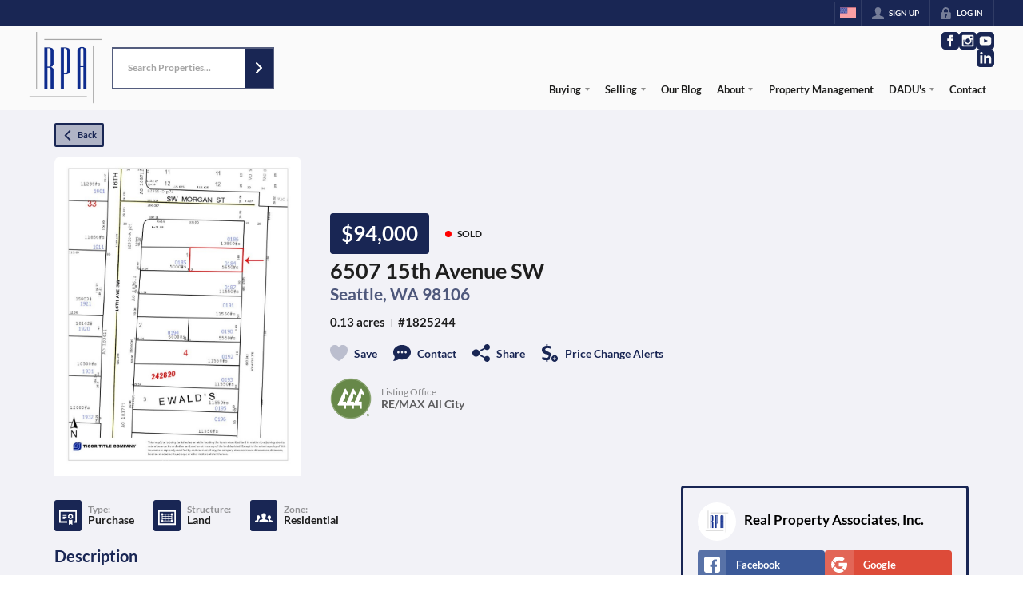

--- FILE ---
content_type: text/html; charset=utf-8
request_url: https://seattlehouses.com/listings/6507-15th-avenue-sw-seattle-wa-98106
body_size: 46851
content:
<!DOCTYPE html><html lang="en"><head><meta charSet="utf-8"/><meta charSet="utf-8"/><meta name="viewport" content="width=device-width, initial-scale=1"/><link rel="preload" as="image" href="https://static.quicktours.net/website_styling/20220609070024.png"/><link rel="preload" as="image" href="https://static.quicktours.net/mls/20220913100412.png"/><link rel="preload" as="image" href="https://closehackcdn.com/listings_closed/17102254/NWM121812496.jpg"/><link rel="preload" as="image" href="https://static.quicktours.net/website_styling/20220609070029.png"/><link rel="stylesheet" href="https://closehackstatic.com/_next/static/css/3a83ea303db895e6.css" crossorigin="anonymous" data-precedence="next"/><link rel="stylesheet" href="https://closehackstatic.com/_next/static/css/dbaf95bdd29ef348.css" crossorigin="anonymous" data-precedence="next"/><link rel="stylesheet" href="https://closehackstatic.com/_next/static/css/160edecd2212bd0e.css" crossorigin="anonymous" data-precedence="next"/><link rel="stylesheet" href="https://closehackstatic.com/_next/static/css/9ac0d0ea5b756849.css" crossorigin="anonymous" data-precedence="next"/><link rel="stylesheet" href="https://closehackstatic.com/_next/static/css/5b44cd77e3c3297f.css" crossorigin="anonymous" data-precedence="next"/><link href="https://closehackstatic.com/_next/static/css/57cae671176964c8.css" rel="stylesheet" as="style" data-precedence="dynamic"/><link rel="preload" as="script" fetchPriority="low" href="https://closehackstatic.com/_next/static/chunks/webpack-3ad8407ca4a1ac99.js" crossorigin=""/><script src="https://closehackstatic.com/_next/static/chunks/4bd1b696-bad92808725a934a.js" async="" crossorigin=""></script><script src="https://closehackstatic.com/_next/static/chunks/ed9f2dc4-1bb0b629b1f94c42.js" async="" crossorigin=""></script><script src="https://closehackstatic.com/_next/static/chunks/31255-c7b9871392057d35.js" async="" crossorigin=""></script><script src="https://closehackstatic.com/_next/static/chunks/main-app-0f31c52d94d0388c.js" async="" crossorigin=""></script><script src="https://closehackstatic.com/_next/static/chunks/49817-5a4581c6867c9270.js" async="" crossorigin=""></script><script src="https://closehackstatic.com/_next/static/chunks/21864-495e63acbebaa09c.js" async="" crossorigin=""></script><script src="https://closehackstatic.com/_next/static/chunks/14087-ed926f3676900ea4.js" async="" crossorigin=""></script><script src="https://closehackstatic.com/_next/static/chunks/98354-208989b0154faa2f.js" async="" crossorigin=""></script><script src="https://closehackstatic.com/_next/static/chunks/app/%5Bdomain%5D/layout-b48c28bb7f7b24b3.js" async="" crossorigin=""></script><script src="https://closehackstatic.com/_next/static/chunks/13b76428-8370110ed6fd8870.js" async="" crossorigin=""></script><script src="https://closehackstatic.com/_next/static/chunks/ca377847-f134893db2ca8a73.js" async="" crossorigin=""></script><script src="https://closehackstatic.com/_next/static/chunks/34673-177c5e72d23c0b20.js" async="" crossorigin=""></script><script src="https://closehackstatic.com/_next/static/chunks/39630-7b064ddd61c1c12b.js" async="" crossorigin=""></script><script src="https://closehackstatic.com/_next/static/chunks/12772-ebaf753198cc65d7.js" async="" crossorigin=""></script><script src="https://closehackstatic.com/_next/static/chunks/24136-ddf597bb42d91477.js" async="" crossorigin=""></script><script src="https://closehackstatic.com/_next/static/chunks/85606-bf1085cd6ab946f7.js" async="" crossorigin=""></script><script src="https://closehackstatic.com/_next/static/chunks/87149-f40cfe0f3c3007a2.js" async="" crossorigin=""></script><script src="https://closehackstatic.com/_next/static/chunks/30030-947990739c269177.js" async="" crossorigin=""></script><script src="https://closehackstatic.com/_next/static/chunks/12389-13344da2a9e8eb2e.js" async="" crossorigin=""></script><script src="https://closehackstatic.com/_next/static/chunks/16745-df95763304f88e7e.js" async="" crossorigin=""></script><script src="https://closehackstatic.com/_next/static/chunks/55325-287b1989b5529c3c.js" async="" crossorigin=""></script><script src="https://closehackstatic.com/_next/static/chunks/6659-d1fb0e94de0a45c4.js" async="" crossorigin=""></script><script src="https://closehackstatic.com/_next/static/chunks/19962-79398676c99768c6.js" async="" crossorigin=""></script><script src="https://closehackstatic.com/_next/static/chunks/79472-2c59282187248b4f.js" async="" crossorigin=""></script><script src="https://closehackstatic.com/_next/static/chunks/39422-db2174dfbcddb457.js" async="" crossorigin=""></script><script src="https://closehackstatic.com/_next/static/chunks/81897-82410a95008f978d.js" async="" crossorigin=""></script><script src="https://closehackstatic.com/_next/static/chunks/17330-6c986091778c4645.js" async="" crossorigin=""></script><script src="https://closehackstatic.com/_next/static/chunks/98738-b9ed9625873b0963.js" async="" crossorigin=""></script><script src="https://closehackstatic.com/_next/static/chunks/17808-fd4ec1ba15102ca6.js" async="" crossorigin=""></script><script src="https://closehackstatic.com/_next/static/chunks/68076-f5f31d30e329ac59.js" async="" crossorigin=""></script><script src="https://closehackstatic.com/_next/static/chunks/74318-caee3034b3956354.js" async="" crossorigin=""></script><script src="https://closehackstatic.com/_next/static/chunks/74899-331e0415077c13c6.js" async="" crossorigin=""></script><script src="https://closehackstatic.com/_next/static/chunks/40802-f0a21a922b9796d1.js" async="" crossorigin=""></script><script src="https://closehackstatic.com/_next/static/chunks/45617-9c355c3b0f307d8d.js" async="" crossorigin=""></script><script src="https://closehackstatic.com/_next/static/chunks/39697-9f81c942f233b11f.js" async="" crossorigin=""></script><script src="https://closehackstatic.com/_next/static/chunks/35379-375b0130aa567dae.js" async="" crossorigin=""></script><script src="https://closehackstatic.com/_next/static/chunks/app/%5Bdomain%5D/listings/%5B%5B...path%5D%5D/page-bb3c875db8859ae3.js" async="" crossorigin=""></script><script src="https://closehackstatic.com/_next/static/chunks/app/%5Bdomain%5D/error-490b222a7eaf2e50.js" async="" crossorigin=""></script><link rel="preload" href="https://closehackstatic.com/_next/static/chunks/4e6af11a-a1a9ce7f118d700f.js" as="script" fetchPriority="low"/><link rel="preload" href="https://closehackstatic.com/_next/static/chunks/71673-913c369f9d1f8de8.js" as="script" fetchPriority="low"/><link rel="preload" href="https://closehackstatic.com/_next/static/chunks/92570-36c4b88cd1cadfdd.js" as="script" fetchPriority="low"/><link rel="preload" href="https://closehackstatic.com/_next/static/chunks/40644-6f2f6d9fcc40095f.js" as="script" fetchPriority="low"/><link rel="preload" href="https://closehackstatic.com/_next/static/chunks/74251.f34af64ea89d22ee.js" as="script" fetchPriority="low"/><link rel="preload" href="https://closehackstatic.com/_next/static/chunks/13479.b8b2de2932b6ee17.js" as="script" fetchPriority="low"/><link rel="preload" href="https://closehackstatic.com/_next/static/chunks/84740.2f7bd6375a94fee4.js" as="script" fetchPriority="low"/><link rel="preload" href="https://closehackstatic.com/_next/static/chunks/24304.92749da4c2843a0b.js" as="script" fetchPriority="low"/><link rel="preload" href="https://closehackstatic.com/_next/static/chunks/48876.95c74c679e24592a.js" as="script" fetchPriority="low"/><link rel="preload" href="https://closehackstatic.com/_next/static/chunks/14493.8bf27dab6f2b3a30.js" as="script" fetchPriority="low"/><link rel="preconnect" href="https://closehackstatic.com"/><link rel="preconnect" href="https://closehackcdn.com"/><link rel="preconnect" href="https://static.quicktours.net"/><link rel="preconnect" href="https://quicktours-static.s3.us-west-1.amazonaws.com"/><link rel="shortcut icon" href="https://static.quicktours.net/website_styling/20220614103922.ico"/><title>6507 15th Avenue SW Seattle, WA 98106</title><meta name="description" content="Real Property Associates, Inc. has 1 photo of this  bed,  bath, 0 sqft property that was listed on 02-19-2025 for $94000, and is located at 6507 15th Avenue SW Seattle, WA 98106."/><meta name="robots" content="index, follow"/><meta name="googlebot" content="index, follow, max-video-preview:-1, max-image-preview:large, max-snippet:-1"/><meta property="og:title" content="6507 15th Avenue SW Seattle, WA 98106"/><meta property="og:description" content="Real Property Associates, Inc. has 1 photo of this  bed,  bath, 0 sqft property that was listed on 02-19-2025 for $94000, and is located at 6507 15th Avenue SW Seattle, WA 98106."/><meta property="og:image" content="https://closehackcdn.com/listings_closed/17102254/NWM121812496.jpg"/><meta name="twitter:card" content="summary_large_image"/><meta name="twitter:title" content="6507 15th Avenue SW Seattle, WA 98106"/><meta name="twitter:description" content="Real Property Associates, Inc. has 1 photo of this  bed,  bath, 0 sqft property that was listed on 02-19-2025 for $94000, and is located at 6507 15th Avenue SW Seattle, WA 98106."/><meta name="twitter:image" content="https://closehackcdn.com/listings_closed/17102254/NWM121812496.jpg"/><script src="https://closehackstatic.com/_next/static/chunks/polyfills-42372ed130431b0a.js" crossorigin="anonymous" noModule=""></script><style data-styled="" data-styled-version="6.1.19">.cYXoBn{display:inline-block;width:18px;height:18px;background-color:currentColor;mask:url(https://closehackstatic.com/icons/person.svg) no-repeat center/contain;-webkit-mask:url(https://closehackstatic.com/icons/person.svg) no-repeat center/contain;flex-shrink:0;vertical-align:middle;cursor:pointer;}/*!sc*/
.brlNdD{display:inline-block;width:18px;height:18px;background-color:currentColor;mask:url(https://closehackstatic.com/icons/padlock.svg) no-repeat center/contain;-webkit-mask:url(https://closehackstatic.com/icons/padlock.svg) no-repeat center/contain;flex-shrink:0;vertical-align:middle;cursor:pointer;}/*!sc*/
.LSZrf{display:inline-block;width:18px;height:18px;background-color:currentColor;mask:url(https://closehackstatic.com/icons/next.svg) no-repeat center/contain;-webkit-mask:url(https://closehackstatic.com/icons/next.svg) no-repeat center/contain;flex-shrink:0;vertical-align:middle;cursor:pointer;}/*!sc*/
.bsJFOz{display:inline-block;width:18px;height:18px;background-color:currentColor;mask:url(https://closehackstatic.com/icons/social_facebook.svg) no-repeat center/contain;-webkit-mask:url(https://closehackstatic.com/icons/social_facebook.svg) no-repeat center/contain;flex-shrink:0;vertical-align:middle;cursor:pointer;}/*!sc*/
.edyyuz{display:inline-block;width:18px;height:18px;background-color:currentColor;mask:url(https://closehackstatic.com/icons/social_instagram.svg) no-repeat center/contain;-webkit-mask:url(https://closehackstatic.com/icons/social_instagram.svg) no-repeat center/contain;flex-shrink:0;vertical-align:middle;cursor:pointer;}/*!sc*/
.dxChIr{display:inline-block;width:18px;height:18px;background-color:currentColor;mask:url(https://closehackstatic.com/icons/social_youtube.svg) no-repeat center/contain;-webkit-mask:url(https://closehackstatic.com/icons/social_youtube.svg) no-repeat center/contain;flex-shrink:0;vertical-align:middle;cursor:pointer;}/*!sc*/
.dMxuLL{display:inline-block;width:18px;height:18px;background-color:currentColor;mask:url(https://closehackstatic.com/icons/social_linkedin.svg) no-repeat center/contain;-webkit-mask:url(https://closehackstatic.com/icons/social_linkedin.svg) no-repeat center/contain;flex-shrink:0;vertical-align:middle;cursor:pointer;}/*!sc*/
.eriwWj{display:inline-block;width:18px;height:18px;background-color:currentColor;mask:url(https://closehackstatic.com/icons/back.svg) no-repeat center/contain;-webkit-mask:url(https://closehackstatic.com/icons/back.svg) no-repeat center/contain;flex-shrink:0;vertical-align:middle;cursor:pointer;}/*!sc*/
.dQdOnf{display:inline-block;width:22;height:22;background-color:currentColor;mask:url(https://closehackstatic.com/icons/heart.svg) no-repeat center/contain;-webkit-mask:url(https://closehackstatic.com/icons/heart.svg) no-repeat center/contain;flex-shrink:0;vertical-align:middle;cursor:pointer;}/*!sc*/
.cVgLVn{display:inline-block;width:18px;height:18px;background-color:currentColor;mask:url(https://closehackstatic.com/icons/chat.svg) no-repeat center/contain;-webkit-mask:url(https://closehackstatic.com/icons/chat.svg) no-repeat center/contain;flex-shrink:0;vertical-align:middle;cursor:pointer;}/*!sc*/
.bSBhPf{display:inline-block;width:18px;height:18px;background-color:currentColor;mask:url(https://closehackstatic.com/icons/share.svg) no-repeat center/contain;-webkit-mask:url(https://closehackstatic.com/icons/share.svg) no-repeat center/contain;flex-shrink:0;vertical-align:middle;cursor:pointer;}/*!sc*/
.WBGkb{display:inline-block;width:18px;height:18px;background-color:currentColor;mask:url(https://closehackstatic.com/icons/dollar_reduce.svg) no-repeat center/contain;-webkit-mask:url(https://closehackstatic.com/icons/dollar_reduce.svg) no-repeat center/contain;flex-shrink:0;vertical-align:middle;cursor:pointer;}/*!sc*/
.cFQFSP{display:inline-block;width:18px;height:18px;background-color:currentColor;mask:url(https://closehackstatic.com/icons/certificate.svg) no-repeat center/contain;-webkit-mask:url(https://closehackstatic.com/icons/certificate.svg) no-repeat center/contain;flex-shrink:0;vertical-align:middle;cursor:pointer;}/*!sc*/
.efFbJD{display:inline-block;width:18px;height:18px;background-color:currentColor;mask:url(https://closehackstatic.com/icons/window_crop.svg) no-repeat center/contain;-webkit-mask:url(https://closehackstatic.com/icons/window_crop.svg) no-repeat center/contain;flex-shrink:0;vertical-align:middle;cursor:pointer;}/*!sc*/
.gYRcEX{display:inline-block;width:18px;height:18px;background-color:currentColor;mask:url(https://closehackstatic.com/icons/people.svg) no-repeat center/contain;-webkit-mask:url(https://closehackstatic.com/icons/people.svg) no-repeat center/contain;flex-shrink:0;vertical-align:middle;cursor:pointer;}/*!sc*/
.chtYCk{display:inline-block;width:20px;height:20px;background-color:white;mask:url(https://closehackstatic.com/icons/social_facebook_simple.svg) no-repeat center/contain;-webkit-mask:url(https://closehackstatic.com/icons/social_facebook_simple.svg) no-repeat center/contain;flex-shrink:0;vertical-align:middle;cursor:pointer;}/*!sc*/
.iEDrDM{display:inline-block;width:20px;height:20px;background-color:white;mask:url(https://closehackstatic.com/icons/social_google_simple.svg) no-repeat center/contain;-webkit-mask:url(https://closehackstatic.com/icons/social_google_simple.svg) no-repeat center/contain;flex-shrink:0;vertical-align:middle;cursor:pointer;}/*!sc*/
.bVQzPf{display:inline-block;width:18px;height:18px;background-color:currentColor;mask:url(https://closehackstatic.com/icons/check.svg) no-repeat center/contain;-webkit-mask:url(https://closehackstatic.com/icons/check.svg) no-repeat center/contain;flex-shrink:0;vertical-align:middle;cursor:pointer;}/*!sc*/
.kGoJoH{display:inline-block;width:18px;height:18px;background-color:currentColor;mask:url(https://closehackstatic.com/icons/map_pin.svg) no-repeat center/contain;-webkit-mask:url(https://closehackstatic.com/icons/map_pin.svg) no-repeat center/contain;flex-shrink:0;vertical-align:middle;cursor:pointer;}/*!sc*/
.cNyEdn{display:inline-block;width:18px;height:18px;background-color:currentColor;mask:url(https://closehackstatic.com/icons/arrow_right_circled.svg) no-repeat center/contain;-webkit-mask:url(https://closehackstatic.com/icons/arrow_right_circled.svg) no-repeat center/contain;flex-shrink:0;vertical-align:middle;cursor:pointer;}/*!sc*/
.bPjEJT{display:inline-block;width:18px;height:18px;background-color:currentColor;mask:url(https://closehackstatic.com/icons/equal_housing.svg) no-repeat center/contain;-webkit-mask:url(https://closehackstatic.com/icons/equal_housing.svg) no-repeat center/contain;flex-shrink:0;vertical-align:middle;cursor:pointer;}/*!sc*/
data-styled.g1[id="sc-c57b4432-0"]{content:"cYXoBn,brlNdD,LSZrf,bsJFOz,edyyuz,dxChIr,dMxuLL,eriwWj,dQdOnf,cVgLVn,bSBhPf,WBGkb,cFQFSP,efFbJD,gYRcEX,chtYCk,iEDrDM,bVQzPf,kGoJoH,cNyEdn,bPjEJT,"}/*!sc*/
.QFaNv{display:block;}/*!sc*/
.QFaNv svg{display:block;width:20px;height:20px;}/*!sc*/
.QFaNv .material-icons{font-size:20px;font-weight:initial;}/*!sc*/
data-styled.g2[id="sc-5436c490-0"]{content:"QFaNv,"}/*!sc*/
.cxftkc .swift-social-button{width:100%;display:flex;align-items:center;justify-content:center;font-size:14px;font-weight:800;border-radius:4px;color:white;cursor:pointer;border:none;outline:none;background-color:#ccc;}/*!sc*/
.cxftkc .swift-social-button:hover{opacity:0.9;}/*!sc*/
.cxftkc .swift-social-button.facebook{background-color:#3b5998!important;}/*!sc*/
.cxftkc .swift-social-button.google{background-color:#dd4b39!important;}/*!sc*/
.cxftkc .swift-social-button .swift-social-button-icon{padding:8px;display:flex;align-items:center;justify-content:center;background-color:rgba(255,255,255,0.15);border-radius:4px 0 0 4px;}/*!sc*/
.cxftkc .swift-social-button .swift-social-button-text{padding:8px 12px;display:flex;align-items:center;justify-content:flex-start;width:100%;}/*!sc*/
.cxftkc .swift-social-button .swift-social-button-text span{font-size:13px;font-weight:800;-webkit-font-smoothing:antialiased;}/*!sc*/
data-styled.g43[id="sc-3b6403f7-0"]{content:"cxftkc,"}/*!sc*/
.jQiGSb{max-width:2000px;margin:0 auto;width:100%;position:relative;}/*!sc*/
.jQiGSb .global_contain_background{background-size:cover;position:absolute;top:0;left:0;right:0;bottom:0;}/*!sc*/
.jQiGSb >.global_contain_inner{position:relative;z-index:2;display:flex;}/*!sc*/
.jQiGSb >.global_contain_inner >.global_contain_inner_center{flex:1;}/*!sc*/
.jQiGSb >.global_contain_inner >.global_contain_inner_center>.global_contain_inner_main{max-width:100%;padding-left:calc(36px * 0.50);padding-right:calc(36px * 0.50);margin:0 auto;position:relative;display:flex;align-items:center;padding-top:calc(0px * 0.50);padding-bottom:calc(0px * 0.50);}/*!sc*/
@media screen and (min-width: 600px){.jQiGSb >.global_contain_inner >.global_contain_inner_center>.global_contain_inner_main{padding-left:36px;padding-right:36px;}}/*!sc*/
@media screen and (min-width:616px){.jQiGSb >.global_contain_inner >.global_contain_inner_center>.global_contain_inner_main{width:100%;min-width:472px;}}/*!sc*/
@media screen and (min-width: 600px){.jQiGSb >.global_contain_inner >.global_contain_inner_center>.global_contain_inner_main{padding-top:0px;padding-bottom:0px;}}/*!sc*/
.jQiGSb >.global_contain_inner >.global_contain_inner_center>.global_contain_inner_main >.global_contain_inner_main_children{width:100%;flex:1;position:relative;text-align:left;}/*!sc*/
@media screen and (min-width: 1008px){.jQiGSb >.global_contain_inner >.global_contain_inner_center>.global_contain_inner_main >.global_contain_inner_main_children{display:flex;flex-direction:row;}}/*!sc*/
.jQiGSb >.global_contain_inner .global_contain_inner_right,.jQiGSb >.global_contain_inner .global_contain_inner_left{display:flex;flex-direction:column;justify-content:center;}/*!sc*/
.jQiGSb >.global_contain_inner .global_contain_inner_left,.jQiGSb >.global_contain_inner .global_contain_inner_center,.jQiGSb >.global_contain_inner .global_contain_inner_right{min-width:0;}/*!sc*/
.eLjCxX{max-width:2000px;margin:0 auto;width:100%;position:relative;}/*!sc*/
.eLjCxX .global_contain_background{background-size:cover;position:absolute;top:0;left:0;right:0;bottom:0;}/*!sc*/
.eLjCxX >.global_contain_inner{position:relative;z-index:2;display:flex;}/*!sc*/
.eLjCxX >.global_contain_inner >.global_contain_inner_center{flex:1;}/*!sc*/
.eLjCxX >.global_contain_inner >.global_contain_inner_center>.global_contain_inner_main{max-width:100%;padding-left:calc(36px * 0.50);padding-right:calc(36px * 0.50);margin:0 auto;position:relative;display:flex;align-items:center;padding-top:calc(0 * 0.50);padding-bottom:calc(0 * 0.50);}/*!sc*/
@media screen and (min-width: 600px){.eLjCxX >.global_contain_inner >.global_contain_inner_center>.global_contain_inner_main{padding-left:36px;padding-right:36px;}}/*!sc*/
@media screen and (min-width:616px){.eLjCxX >.global_contain_inner >.global_contain_inner_center>.global_contain_inner_main{width:100%;min-width:472px;}}/*!sc*/
@media screen and (min-width: 600px){.eLjCxX >.global_contain_inner >.global_contain_inner_center>.global_contain_inner_main{padding-top:0;padding-bottom:0;}}/*!sc*/
.eLjCxX >.global_contain_inner >.global_contain_inner_center>.global_contain_inner_main >.global_contain_inner_main_children{width:100%;flex:1;position:relative;text-align:left;}/*!sc*/
.eLjCxX >.global_contain_inner .global_contain_inner_right,.eLjCxX >.global_contain_inner .global_contain_inner_left{display:flex;flex-direction:column;justify-content:center;}/*!sc*/
.eLjCxX >.global_contain_inner .global_contain_inner_left,.eLjCxX >.global_contain_inner .global_contain_inner_center,.eLjCxX >.global_contain_inner .global_contain_inner_right{min-width:0;}/*!sc*/
.leESfn{max-width:1500px;margin:0 auto;width:100%;position:relative;}/*!sc*/
.leESfn .global_contain_background{background-size:cover;position:absolute;top:0;left:0;right:0;bottom:0;}/*!sc*/
.leESfn >.global_contain_inner{position:relative;z-index:2;display:flex;}/*!sc*/
.leESfn >.global_contain_inner >.global_contain_inner_center{flex:1;}/*!sc*/
.leESfn >.global_contain_inner >.global_contain_inner_center>.global_contain_inner_main{max-width:100%;padding-left:calc(36px * 0.50);padding-right:calc(36px * 0.50);margin:0 auto;position:relative;display:flex;align-items:center;padding-top:calc(16px * 0.50);padding-bottom:calc(16px * 0.50);}/*!sc*/
@media screen and (min-width: 600px){.leESfn >.global_contain_inner >.global_contain_inner_center>.global_contain_inner_main{padding-left:36px;padding-right:36px;}}/*!sc*/
@media screen and (min-width:1052px){.leESfn >.global_contain_inner >.global_contain_inner_center>.global_contain_inner_main{width:95%;min-width:908px;}}/*!sc*/
@media screen and (min-width: 600px){.leESfn >.global_contain_inner >.global_contain_inner_center>.global_contain_inner_main{padding-top:16px;padding-bottom:16px;}}/*!sc*/
.leESfn >.global_contain_inner >.global_contain_inner_center>.global_contain_inner_main >.global_contain_inner_main_children{width:100%;flex:1;position:relative;text-align:left;}/*!sc*/
.leESfn >.global_contain_inner .global_contain_inner_right,.leESfn >.global_contain_inner .global_contain_inner_left{display:flex;flex-direction:column;justify-content:center;}/*!sc*/
.leESfn >.global_contain_inner .global_contain_inner_left,.leESfn >.global_contain_inner .global_contain_inner_center,.leESfn >.global_contain_inner .global_contain_inner_right{min-width:0;}/*!sc*/
.ePvEtW{max-width:1160px;margin:0 auto;width:100%;position:relative;}/*!sc*/
.ePvEtW .global_contain_background{background-size:cover;position:absolute;top:0;left:0;right:0;bottom:0;}/*!sc*/
.ePvEtW >.global_contain_inner{position:relative;z-index:2;display:flex;}/*!sc*/
.ePvEtW >.global_contain_inner >.global_contain_inner_center{flex:1;}/*!sc*/
.ePvEtW >.global_contain_inner >.global_contain_inner_center>.global_contain_inner_main{max-width:100%;padding-left:calc(32px * 0.50);padding-right:calc(32px * 0.50);margin-right:auto;position:relative;display:flex;align-items:flex-start;padding-top:calc(48px * 0.50);padding-bottom:calc(48px * 0.50);}/*!sc*/
@media screen and (min-width: 600px){.ePvEtW >.global_contain_inner >.global_contain_inner_center>.global_contain_inner_main{padding-left:32px;padding-right:32px;}}/*!sc*/
@media screen and (min-width:608px){.ePvEtW >.global_contain_inner >.global_contain_inner_center>.global_contain_inner_main{width:100%;min-width:480px;}}/*!sc*/
@media screen and (min-width: 600px){.ePvEtW >.global_contain_inner >.global_contain_inner_center>.global_contain_inner_main{padding-top:48px;padding-bottom:48px;}}/*!sc*/
.ePvEtW >.global_contain_inner >.global_contain_inner_center>.global_contain_inner_main >.global_contain_inner_main_children{width:100%;flex:1;position:relative;text-align:left;}/*!sc*/
.ePvEtW >.global_contain_inner .global_contain_inner_right,.ePvEtW >.global_contain_inner .global_contain_inner_left{display:flex;flex-direction:column;justify-content:center;}/*!sc*/
.ePvEtW >.global_contain_inner .global_contain_inner_left,.ePvEtW >.global_contain_inner .global_contain_inner_center,.ePvEtW >.global_contain_inner .global_contain_inner_right{min-width:0;}/*!sc*/
.gaIjcn{max-width:1860px;margin:0 auto;width:100%;position:relative;}/*!sc*/
.gaIjcn .global_contain_background{background-size:cover;position:absolute;top:0;left:0;right:0;bottom:0;}/*!sc*/
.gaIjcn >.global_contain_inner{position:relative;z-index:2;display:flex;}/*!sc*/
.gaIjcn >.global_contain_inner >.global_contain_inner_center{flex:1;}/*!sc*/
.gaIjcn >.global_contain_inner >.global_contain_inner_center>.global_contain_inner_main{max-width:100%;padding-left:calc(32px * 0.50);padding-right:calc(32px * 0.50);margin-right:auto;position:relative;display:flex;align-items:flex-start;padding-top:calc(48px * 0.50);padding-bottom:calc(48px * 0.50);}/*!sc*/
@media screen and (min-width: 600px){.gaIjcn >.global_contain_inner >.global_contain_inner_center>.global_contain_inner_main{padding-left:32px;padding-right:32px;}}/*!sc*/
@media screen and (min-width:608px){.gaIjcn >.global_contain_inner >.global_contain_inner_center>.global_contain_inner_main{width:100%;min-width:480px;}}/*!sc*/
@media screen and (min-width: 600px){.gaIjcn >.global_contain_inner >.global_contain_inner_center>.global_contain_inner_main{padding-top:48px;padding-bottom:48px;}}/*!sc*/
.gaIjcn >.global_contain_inner >.global_contain_inner_center>.global_contain_inner_main >.global_contain_inner_main_children{width:100%;flex:1;position:relative;text-align:left;}/*!sc*/
.gaIjcn >.global_contain_inner .global_contain_inner_right,.gaIjcn >.global_contain_inner .global_contain_inner_left{display:flex;flex-direction:column;justify-content:center;}/*!sc*/
.gaIjcn >.global_contain_inner .global_contain_inner_left,.gaIjcn >.global_contain_inner .global_contain_inner_center,.gaIjcn >.global_contain_inner .global_contain_inner_right{min-width:0;}/*!sc*/
data-styled.g44[id="sc-50cfc82-0"]{content:"jQiGSb,eLjCxX,leESfn,ePvEtW,gaIjcn,"}/*!sc*/
.bpbHVe{display:flex;align-items:center;}/*!sc*/
.bpbHVe .indicator_simple_dot{position:relative;margin-right:5px;width:12px;height:12px;}/*!sc*/
.bpbHVe .indicator_simple_dot .pulse{width:8px;height:8px;border:4px solid #FF0000;border-radius:50%;z-index:10;position:absolute;margin:2px;}/*!sc*/
.bpbHVe .indicator_simple_dot .dot{border:10px solid #FF0000;background:transparent;border-radius:50%;height:21px;width:21px;animation:gnyNoV 3s ease-out;animation-iteration-count:infinite;position:absolute;top:50%;left:50%;margin-left:-10.5px;margin-top:-10.5px;z-index:1;opacity:0;}/*!sc*/
.bpbHVe span{display:block;font-size:16px;font-weight:600;-webkit-font-smoothing:antialiased;}/*!sc*/
data-styled.g45[id="sc-e514a7a8-0"]{content:"bpbHVe,"}/*!sc*/
.kQtxBP{position:relative;color:#fff;}/*!sc*/
.kQtxBP .swift_button_content{display:flex;align-items:center;justify-content:center;padding:10px 18px;}/*!sc*/
.kQtxBP .swift_button_number{padding:8px 10px;background-color:rgba(0,0,0,0.1);color:white;font-weight:bold;display:flex;flex:1;align-items:center;justify-content:center;height:100%;border-top-right-radius:2px;border-bottom-right-radius:2px;}/*!sc*/
.kQtxBP a{font-weight:600;line-height:16px;border-radius:2px;border:2px solid black;outline:none;-webkit-font-smoothing:antialiased;cursor:pointer;display:flex;justify-content:center;line-height:16px;}/*!sc*/
.kQtxBP a i[data-mask-icon]{display:block;width:18px;height:18px;margin-top:1px;margin-bottom:1px;}/*!sc*/
.kQtxBP a span:not(.loader){font-size:14px;line-height:20px;font-weight:800;white-space:nowrap;display:block;-webkit-font-smoothing:antialiased;}/*!sc*/
.kQtxBP a i~span:not(.loader){margin-left:8px;}/*!sc*/
.kQtxBP a svg~span:not(.loader){margin-left:8px;}/*!sc*/
.kQtxBP a .swift_button_icon~span:not(.loader){margin-left:8px;}/*!sc*/
.kQtxBP a span:not(.loader) ~i,.kQtxBP a span:not(.loader) .swift_button_icon{margin-left:8px;}/*!sc*/
.kQtxBP a .swift_button_content{padding:8px 12px;}/*!sc*/
.kQtxBP a .swift_button_number{padding:8px 8px;}/*!sc*/
.kQtxBP a span:not(.loader){font-size:13px;line-height:18px;}/*!sc*/
.kQtxBP a i[data-mask-icon]{width:16px;height:16px;}/*!sc*/
.kQtxBP a{background:#192654;border-color:#192654;}/*!sc*/
.kQtxBP a i[data-mask-icon]{background-color:#fff;}/*!sc*/
@media (hover: hover){.kQtxBP a:hover{background:#131d40;}}/*!sc*/
.kQtxBP.disabled{cursor:not-allowed!important;}/*!sc*/
.kQtxBP.disabled a{background:#bbb;color:#444;border-top-left-radius:0;border-top-right-radius:0;pointer-events:none;cursor:not-allowed!important;border-color:#bbb;}/*!sc*/
.kQtxBP.disabled a i[data-mask-icon]{opacity:0.25;background-color:#444;}/*!sc*/
.kQtxBP .loader{position:absolute;top:0px;left:0px;right:0px;width:100%;overflow:hidden;height:4px;}/*!sc*/
.vrPcI{position:relative;color:#192654;}/*!sc*/
.vrPcI .swift_button_content{display:flex;align-items:center;justify-content:center;padding:10px 18px;}/*!sc*/
.vrPcI .swift_button_number{padding:8px 10px;background-color:rgba(0,0,0,0.1);color:white;font-weight:bold;display:flex;flex:1;align-items:center;justify-content:center;height:100%;border-top-right-radius:2px;border-bottom-right-radius:2px;}/*!sc*/
.vrPcI a{font-weight:600;line-height:16px;border-radius:2px;border:2px solid black;outline:none;-webkit-font-smoothing:antialiased;cursor:pointer;display:flex;justify-content:center;border-width:1.5px;}/*!sc*/
.vrPcI a i[data-mask-icon]{display:block;width:18px;height:18px;margin-top:1px;margin-bottom:1px;}/*!sc*/
.vrPcI a span:not(.loader){font-size:14px;line-height:20px;font-weight:800;white-space:nowrap;display:block;-webkit-font-smoothing:antialiased;}/*!sc*/
.vrPcI a i~span:not(.loader){margin-left:8px;}/*!sc*/
.vrPcI a svg~span:not(.loader){margin-left:8px;}/*!sc*/
.vrPcI a .swift_button_icon~span:not(.loader){margin-left:8px;}/*!sc*/
.vrPcI a span:not(.loader) ~i,.vrPcI a span:not(.loader) .swift_button_icon{margin-left:8px;}/*!sc*/
.vrPcI a .swift_button_content{padding:6px 8px;}/*!sc*/
.vrPcI a .swift_button_number{padding:6px 6px;}/*!sc*/
.vrPcI a span:not(.loader){font-size:11px;line-height:14px;}/*!sc*/
.vrPcI a i~span:not(.loader),.vrPcI a i[data-mask-icon]~span:not(.loader){margin-left:6px;}/*!sc*/
.vrPcI a i[data-mask-icon]{width:13px;height:13px;}/*!sc*/
.vrPcI a{background:rgba(25,38,84,0.3);border-color:#192654;}/*!sc*/
.vrPcI a i[data-mask-icon]{background-color:#192654;}/*!sc*/
@media (hover: hover){.vrPcI:hover{color:#fff;}.vrPcI:hover a{background:rgba(25,38,84,0.85);}.vrPcI:hover a i[data-mask-icon]{background-color:#fff;}}/*!sc*/
.vrPcI.disabled{cursor:not-allowed!important;}/*!sc*/
.vrPcI.disabled a{background:#bbb;color:#444;border-top-left-radius:0;border-top-right-radius:0;pointer-events:none;cursor:not-allowed!important;border-color:#bbb;}/*!sc*/
.vrPcI.disabled a i[data-mask-icon]{opacity:0.25;background-color:#444;}/*!sc*/
.vrPcI .loader{position:absolute;top:0px;left:0px;right:0px;width:100%;overflow:hidden;height:4px;}/*!sc*/
.eWHJW{position:relative;color:#fff;width:100%;text-align:center;justify-content:center;}/*!sc*/
.eWHJW .swift_button_content{display:flex;align-items:center;justify-content:center;padding:10px 18px;}/*!sc*/
.eWHJW .swift_button_number{padding:8px 10px;background-color:rgba(0,0,0,0.1);color:white;font-weight:bold;display:flex;flex:1;align-items:center;justify-content:center;height:100%;border-top-right-radius:2px;border-bottom-right-radius:2px;}/*!sc*/
.eWHJW a{font-weight:600;line-height:16px;border-radius:2px;border:2px solid black;outline:none;-webkit-font-smoothing:antialiased;cursor:pointer;display:flex;justify-content:center;line-height:16px;}/*!sc*/
.eWHJW a i[data-mask-icon]{display:block;width:18px;height:18px;margin-top:1px;margin-bottom:1px;}/*!sc*/
.eWHJW a span:not(.loader){font-size:14px;line-height:20px;font-weight:800;white-space:nowrap;display:block;-webkit-font-smoothing:antialiased;}/*!sc*/
.eWHJW a i~span:not(.loader){margin-left:8px;}/*!sc*/
.eWHJW a svg~span:not(.loader){margin-left:8px;}/*!sc*/
.eWHJW a .swift_button_icon~span:not(.loader){margin-left:8px;}/*!sc*/
.eWHJW a span:not(.loader) ~i,.eWHJW a span:not(.loader) .swift_button_icon{margin-left:8px;}/*!sc*/
.eWHJW a .swift_button_content{padding:8px 12px;}/*!sc*/
.eWHJW a .swift_button_number{padding:8px 8px;}/*!sc*/
.eWHJW a span:not(.loader){font-size:13px;line-height:18px;}/*!sc*/
.eWHJW a i[data-mask-icon]{width:16px;height:16px;}/*!sc*/
.eWHJW a{background:#192654;border-color:#192654;}/*!sc*/
.eWHJW a i[data-mask-icon]{background-color:#fff;}/*!sc*/
@media (hover: hover){.eWHJW a:hover{background:#131d40;}}/*!sc*/
.eWHJW.disabled{cursor:not-allowed!important;}/*!sc*/
.eWHJW.disabled a{background:#bbb;color:#444;border-top-left-radius:0;border-top-right-radius:0;pointer-events:none;cursor:not-allowed!important;border-color:#bbb;}/*!sc*/
.eWHJW.disabled a i[data-mask-icon]{opacity:0.25;background-color:#444;}/*!sc*/
.eWHJW .loader{position:absolute;top:0px;left:0px;right:0px;width:100%;overflow:hidden;height:4px;}/*!sc*/
.eWHJW a{justify-content:center;}/*!sc*/
data-styled.g54[id="sc-fdd96282-0"]{content:"kQtxBP,vrPcI,eWHJW,"}/*!sc*/
.crquVj{position:relative;display:flex;align-items:center;justify-content:flex-start;width:100%;}/*!sc*/
.crquVj .swift_inline_label_hidden{position:absolute;left:-10000px;top:auto;width:1px;height:1px;overflow:hidden;}/*!sc*/
.crquVj form{display:flex;justify-content:center;width:100%;border:2px solid rgba(25,38,84,0.7);position:relative;}/*!sc*/
.crquVj form input{background:rgba(250,250,250,0.85);color:#1e1e1d;font-size:12px;font-weight:700;-webkit-font-smoothing:antialiased;outline:none;color:#1e1e1e;background:#ffffff;border:none;margin:0;padding:11px 18px 12px;width:100%;max-width:100%;}/*!sc*/
.crquVj form input::placeholder{color:#1e1e1e;opacity:0.4;}/*!sc*/
.crquVj form button{display:flex;flex-direction:column;position:relative;z-index:5;}/*!sc*/
.crquVj form button a{padding:0;}/*!sc*/
.crquVj form a{flex:1;border-radius:0;}/*!sc*/
.crquVj .listing_search_input_results{position:absolute;top:100%;left:-2px;right:-2px;background:#fafafa;z-index:15;max-height:420px;overflow-y:auto;border:2px solid rgba(25,38,84,0.7);}/*!sc*/
.crquVj .listing_search_input_results::-webkit-scrollbar{width:12px;}/*!sc*/
.crquVj .listing_search_input_results::-webkit-scrollbar-track{background:#fafafa;}/*!sc*/
.crquVj .listing_search_input_results::-webkit-scrollbar-thumb{background-color:#bababa;border:3px solid transparent;}/*!sc*/
.crquVj .listing_search_input_results .listing_search_input_results_loading{padding:12px;display:flex;justify-content:center;}/*!sc*/
.crquVj .listing_search_input_results li{font-size:14px;font-weight:600;padding:8px;cursor:pointer;color:#1e1e1d;}/*!sc*/
.crquVj .listing_search_input_results li .listing_search_input_autocomplete_result_header span{font-weight:700;-webkit-font-smoothing:antialiased;display:block;font-size:12.5px;line-height:100%;}/*!sc*/
.crquVj .listing_search_input_results li .listing_search_input_autocomplete_result_header small{font-weight:800;-webkit-font-smoothing:antialiased;display:block;opacity:0.5;font-size:10px;text-transform:uppercase;}/*!sc*/
.crquVj .listing_search_input_results li p{font-size:11px;opacity:0.6;font-weight:700;line-height:100%;margin-top:3px;}/*!sc*/
.crquVj .listing_search_input_results li:hover{background:#ededed;}/*!sc*/
data-styled.g55[id="sc-ccb13ea7-0"]{content:"crquVj,"}/*!sc*/
.cIAZuP{position:sticky;top:0;left:0;right:0;z-index:102;}/*!sc*/
.cIAZuP span,.cIAZuP small,.cIAZuP h1,.cIAZuP h2,.cIAZuP h3,.cIAZuP h4,.cIAZuP h5,.cIAZuP h6,.cIAZuP p{line-height:1.2em;}/*!sc*/
.cIAZuP.bord #front_nav_content:after{content:'';display:block;position:absolute;top:100%;left:0;right:0;height:2px;background:#fafafa;}/*!sc*/
.cIAZuP .front_nav_modern_contain{-webkit-transition:background 0.35s cubic-bezier(0.4,0,0.2,1),color 0.25s ease-out,backdrop-filter 0.35s cubic-bezier(0.4,0,0.2,1),box-shadow 0.35s cubic-bezier(0.4,0,0.2,1);-moz-transition:background 0.35s cubic-bezier(0.4,0,0.2,1),color 0.25s ease-out,backdrop-filter 0.35s cubic-bezier(0.4,0,0.2,1),box-shadow 0.35s cubic-bezier(0.4,0,0.2,1);transition:background 0.35s cubic-bezier(0.4,0,0.2,1),color 0.25s ease-out,backdrop-filter 0.35s cubic-bezier(0.4,0,0.2,1),box-shadow 0.35s cubic-bezier(0.4,0,0.2,1);color:#1e1e1d;background:#fafafa;}/*!sc*/
.cIAZuP .front_nav_modern_contain #front_nav_content{display:flex;position:relative;}/*!sc*/
.cIAZuP .front_nav_modern_contain #front_nav_logo{display:flex;align-items:center;min-height:84px;}/*!sc*/
.cIAZuP .front_nav_modern_contain #front_nav_logo a{color:inherit;text-decoration:none;display:block;padding:8px 0;}/*!sc*/
.cIAZuP .front_nav_modern_contain #front_nav_logo a img{display:block;width:auto;height:auto;object-fit:contain;max-width:255px;max-height:90px;}/*!sc*/
.cIAZuP .front_nav_modern_contain #front_nav_search{max-width:232px;padding:0px 6px;padding-left:12px;display:flex;align-items:center;justify-content:center;}/*!sc*/
.cIAZuP .front_nav_modern_contain #front_nav_search form{background:#e1e1e1;color:#1e1e1d;}/*!sc*/
.cIAZuP .front_nav_modern_contain #front_nav_search form button .swift_button_content{padding-left:8px;padding-right:8px;}/*!sc*/
.cIAZuP .front_nav_modern_contain #front_nav_search form button .swift_button_content i[data-mask-icon]{width:14px;height:14px;}/*!sc*/
.cIAZuP .front_nav_modern_contain #front_nav_main{flex:1;display:flex;flex-direction:column;align-items:flex-end;}/*!sc*/
.cIAZuP .front_nav_modern_contain #front_nav_main nav{flex:1;display:flex;}/*!sc*/
.cIAZuP .front_nav_modern_contain #front_nav_main nav >ul{flex:1;display:flex;flex-wrap:wrap;justify-content:flex-end;}/*!sc*/
.cIAZuP .front_nav_modern_contain #front_nav_main nav >ul >li{display:flex;flex-direction:column;position:relative;}/*!sc*/
.cIAZuP .front_nav_modern_contain #front_nav_main nav >ul >li >a{flex:1;display:flex;align-items:center;color:inherit;text-decoration:none;padding:0 0.75vw;padding-top:8px;padding-bottom:12px;cursor:pointer;font-size:0.7em;}/*!sc*/
.cIAZuP .front_nav_modern_contain #front_nav_main nav >ul >li >a >._carat{border-top-color:#1e1e1d;opacity:0.5;margin-left:0.35vw;-webkit-transition:border-top-color 0.25s ease-out 0.25s,transform 0.3s ease;-moz-transition:border-top-color 0.25s ease-out 0.25s,transform 0.3s ease;transition:border-top-color 0.25s ease-out 0.25s,transform 0.3s ease;}/*!sc*/
.cIAZuP .front_nav_modern_contain #front_nav_main nav >ul >li >a >i[data-mask-icon]{margin-right:6px;width:20px;height:20px;background-color:#1e1e1d;}/*!sc*/
.cIAZuP .front_nav_modern_contain #front_nav_main nav >ul >li >a span{font-size:clamp(
                                                  10px,
                                                  calc(10px + (4) * ((100vw - 600px) / 800)),
                                                  14px
                                              );font-weight:700;-webkit-font-smoothing:antialiased;}/*!sc*/
.cIAZuP .front_nav_modern_contain #front_nav_main nav >ul >li[type='button']:not(.drop)>a{cursor:initial;padding-left:0.5vw;padding-right:0.5vw;}/*!sc*/
.cIAZuP .front_nav_modern_contain #front_nav_main nav >ul >li[type='button']:not(.drop)>a span{cursor:pointer;background:#192654;padding:6px 10px;border-radius:4px;white-space:nowrap;font-family:800;color:#fff;}/*!sc*/
.cIAZuP .front_nav_modern_contain #front_nav_main nav >ul >li[type='button']:not(.drop)>a span:hover{background:#1f2f68;}/*!sc*/
.cIAZuP .front_nav_modern_contain #front_nav_main nav >ul >li[type='button'][color='black']:not(.drop)>a span{background:black;color:white;}/*!sc*/
.cIAZuP .front_nav_modern_contain #front_nav_main nav >ul >li[type='button'][color='white']:not(.drop)>a span{background:white;color:black;}/*!sc*/
.cIAZuP .front_nav_modern_contain #front_nav_main nav >ul >li[type='link']>a{cursor:pointer;}/*!sc*/
.cIAZuP .front_nav_modern_contain #front_nav_main nav >ul >li[type='image']>a{padding:0 0.3vw;}/*!sc*/
.cIAZuP .front_nav_modern_contain #front_nav_main nav >ul >li[type='image']>a img{width:140px;max-width:15vw;}/*!sc*/
.cIAZuP .front_nav_modern_contain #front_nav_main nav >ul >li.drop[type='link'] >a{position:relative;overflow:hidden;}/*!sc*/
.cIAZuP .front_nav_modern_contain #front_nav_main nav >ul >li.drop[type='link'] >a::before{content:'';position:absolute;top:0;left:0;right:0;bottom:0;background:#ededed;transform:scaleY(0);transform-origin:top;transition:transform 0.14s ease;z-index:-1;}/*!sc*/
.cIAZuP .front_nav_modern_contain #front_nav_main nav >ul >li.drop:hover[type='link'] >a{color:#000;}/*!sc*/
.cIAZuP .front_nav_modern_contain #front_nav_main nav >ul >li.drop:hover[type='link'] >a::before{transform:scaleY(1);transition:transform 0.14s ease;}/*!sc*/
.cIAZuP .front_nav_modern_contain #front_nav_main nav >ul >li.drop:hover[type='link'] >ul background:#ededed>li >a{color:#000;}/*!sc*/
.cIAZuP .front_nav_modern_contain #front_nav_main nav >ul >li[type='link']:hover >a{color:#192654;}/*!sc*/
.cIAZuP .front_nav_modern_contain #front_nav_main nav >ul >li[type='link']:hover >a >i[data-mask-icon]{background-color:#192654;}/*!sc*/
.cIAZuP .front_nav_modern_contain #front_nav_main nav >ul >li[type='link']:hover >a >._carat{border-top-color:#192654!important;opacity:1;}/*!sc*/
.cIAZuP .front_nav_modern_contain #front_nav_main nav >ul >li[type='link']:hover >a span{display:block;}/*!sc*/
.cIAZuP .front_nav_modern_contain #front_nav_main nav >ul >li[type='link']:hover >a span:after{content:'';display:block;position:absolute;bottom:0%;left:0;right:0;height:2px;background:#192654;}/*!sc*/
.cIAZuP .front_nav_modern_contain #front_nav_main nav >ul >li[type='link'].active >a{color:#192654;}/*!sc*/
.cIAZuP .front_nav_modern_contain #front_nav_main nav >ul >li[type='link'].active >a >i[data-mask-icon]{background-color:#192654;}/*!sc*/
.cIAZuP .front_nav_modern_contain #front_nav_main nav >ul >li[type='link'].active >a >._carat{border-top-color:#192654!important;opacity:1;}/*!sc*/
.cIAZuP .front_nav_modern_contain #front_nav_main nav >ul >li[type='link'].active >a span{display:block;}/*!sc*/
.cIAZuP .front_nav_modern_contain #front_nav_main nav >ul >li[type='link'].active >a span:after{content:'';display:block;position:absolute;bottom:0%;left:0;right:0;height:2px;background:#192654;}/*!sc*/
.cIAZuP .front_nav_modern_contain #front_nav_main nav >ul >li >ul{position:absolute;top:100%;right:0;color:#1e1e1d;background:#ededed;z-index:5;min-width:180px;min-width:100%;text-align:right;padding:0;transform:scaleY(0);transform-origin:top;overflow:hidden;transition:transform 0.14s ease,padding 0.14s ease;pointer-events:none;}/*!sc*/
.cIAZuP .front_nav_modern_contain #front_nav_main nav >ul >li >ul >li{opacity:0;transition:opacity 0.07s ease;border-bottom:1px solid #e1e1e1;}/*!sc*/
.cIAZuP .front_nav_modern_contain #front_nav_main nav >ul >li >ul >li:first-child{border-top:1px solid #e1e1e1;}/*!sc*/
.cIAZuP .front_nav_modern_contain #front_nav_main nav >ul >li >ul >li >a{color:inherit;display:block;text-decoration:none;padding:10px 16px 10px;font-size:0.68em;font-weight:600;-webkit-font-smoothing:antialiased;position:relative;transition:background 0.15s ease;}/*!sc*/
.cIAZuP .front_nav_modern_contain #front_nav_main nav >ul >li >ul >li >a span{font-size:12px;font-weight:700;-webkit-font-smoothing:antialiased;display:block;}/*!sc*/
.cIAZuP .front_nav_modern_contain #front_nav_main nav >ul >li >ul >li >a >strong{display:inline-block;font-size:13px;line-height:110%;background:#1e1e1f;padding:2px 5px;margin-top:4px;}/*!sc*/
.cIAZuP .front_nav_modern_contain #front_nav_main nav >ul >li >ul >li >a >small{display:block;font-size:11px;font-weight:400;line-height:1.2em;margin-top:2px;}/*!sc*/
.cIAZuP .front_nav_modern_contain #front_nav_main nav >ul >li >ul >li >a:after{content:'';display:block;position:absolute;left:0;top:0;bottom:0;width:4px;background:#192654;transform:scaleY(0);transform-origin:top;opacity:0;transition:transform 0.125s ease,opacity 0.125s ease;}/*!sc*/
.cIAZuP .front_nav_modern_contain #front_nav_main nav >ul >li >ul >li >a:hover{color:inherit;background:linear-gradient( 135deg,#e8e8e8 20%,#e3e3e3 100% );}/*!sc*/
.cIAZuP .front_nav_modern_contain #front_nav_main nav >ul >li >ul >li >a:hover:after{transform:scaleY(1);opacity:1;}/*!sc*/
.cIAZuP .front_nav_modern_contain #front_nav_main nav >ul >li.twocol >ul{display:grid;grid-template-columns:repeat(2,1fr);max-height:calc(100vh - 124px);overflow-y:auto;}/*!sc*/
.cIAZuP .front_nav_modern_contain #front_nav_main nav >ul >li.twocol >ul >li{flex-basis:50%;border:none;}/*!sc*/
.cIAZuP .front_nav_modern_contain #front_nav_main nav >ul >li.threecol >ul{display:grid;grid-template-columns:repeat(3,1fr);max-height:calc(100vh - 124px);overflow-y:auto;}/*!sc*/
.cIAZuP .front_nav_modern_contain #front_nav_main nav >ul >li.threecol >ul >li{flex-basis:33.3333%;border:none;}/*!sc*/
.cIAZuP .front_nav_modern_contain #front_nav_main nav >ul >li.fourcol >ul{display:grid;grid-template-columns:repeat(4,1fr);max-height:calc(100vh - 124px);overflow-y:auto;}/*!sc*/
.cIAZuP .front_nav_modern_contain #front_nav_main nav >ul >li.fourcol >ul >li{flex-basis:25%;border:none;}/*!sc*/
.cIAZuP .front_nav_modern_contain #front_nav_main nav >ul >li:hover{z-index:10;}/*!sc*/
.cIAZuP .front_nav_modern_contain #front_nav_main nav >ul >li:hover >a>._carat{transform:rotate(180deg);}/*!sc*/
.cIAZuP .front_nav_modern_contain #front_nav_main nav >ul >li:hover >ul{transform:scaleY(1);padding:8px 0;transition:transform 0.14s ease 0.14s,padding 0.14s ease 0.14s;pointer-events:auto;}/*!sc*/
.cIAZuP .front_nav_modern_contain #front_nav_main nav >ul >li:hover >ul >li{opacity:1;transition:opacity 0.14s ease 0.28s;}/*!sc*/
.cIAZuP .front_nav_modern_contain #front_nav_main nav >ul >li.active >a >._carat{border-top-color:#192654;opacity:1;}/*!sc*/
.cIAZuP .front_nav_modern_contain #front_nav_main nav >ul >li.drop.drop_right>ul{right:initial;left:0;}/*!sc*/
.cIAZuP .front_nav_modern_contain #front_nav_main #front_nav_main_contact{display:flex;padding:8px 0 3px;margin-bottom:2px;gap:6px;}/*!sc*/
.cIAZuP .front_nav_modern_contain #front_nav_main #front_nav_main_contact .front_nav_main_contact_links{display:flex;align-items:center;margin-left:auto;margin-right:18px;}/*!sc*/
.cIAZuP .front_nav_modern_contain #front_nav_main #front_nav_main_contact .front_nav_main_contact_links li a{padding:3px 6px;display:block;text-decoration:underline!important;}/*!sc*/
.cIAZuP .front_nav_modern_contain #front_nav_main #front_nav_main_contact .front_nav_main_contact_links li a span{font-size:12px;display:block;line-height:15px;}/*!sc*/
.cIAZuP .front_nav_modern_contain #front_nav_main #front_nav_main_contact #front_nav_main_contact_social{display:flex;align-items:center;flex-wrap:wrap;gap:4px;max-width:80px;justify-content:flex-end;}/*!sc*/
.cIAZuP .front_nav_modern_contain #front_nav_main #front_nav_main_contact #front_nav_main_contact_social li a{display:flex;align-items:center;}/*!sc*/
.cIAZuP .front_nav_modern_contain #front_nav_main #front_nav_main_contact #front_nav_main_contact_social li a i[data-mask-icon]{width:22px;height:22px;-webkit-transition:background-color 0.25s ease-out 0.25s;-moz-transition:background-color 0.25s ease-out 0.25s;transition:background-color 0.25s ease-out 0.25s;background-color:#192654;}/*!sc*/
.cIAZuP .front_nav_modern_contain #front_nav_main #front_nav_main_contact #front_nav_main_contact_social li a span{margin-left:4px;margin-right:4px;font-size:10px;}/*!sc*/
.cIAZuP .front_nav_modern_contain #front_nav_main #front_nav_main_contact #front_nav_main_contact_social:has(li:nth-child(4)){max-width:70px;}/*!sc*/
.cIAZuP .front_nav_modern_contain #front_nav_main #front_nav_main_contact #front_nav_main_contact_social:has(li:nth-child(4)) li a i[data-mask-icon]{width:18px;height:18px;}/*!sc*/
.cIAZuP .front_nav_modern_contain #front_nav_main #front_nav_main_contact .swift_language_picker_container{margin-left:4px;}/*!sc*/
.cIAZuP .front_nav_modern_contain #front_nav_main #front_nav_main_contact #front_nav_main_contact_translate{margin-left:12px;}/*!sc*/
.cIAZuP .front_nav_modern_contain #front_nav_main #front_nav_main_contact #front_nav_main_contact_translate i[data-mask-icon]{background-color:#192654;}/*!sc*/
.cIAZuP .front_nav_modern_contain #front_nav_main #front_nav_main_contact .front_nav_main_contact_items{display:flex;flex-direction:row;flex-wrap:wrap;justify-content:flex-end;align-items:center;gap:0 12px;}/*!sc*/
.cIAZuP .front_nav_modern_contain #front_nav_main #front_nav_main_contact .front_nav_main_contact_items .front_nav_main_contact_item{display:flex;flex-wrap:wrap;align-items:center;justify-content:flex-end;padding:2px 0;gap:2px 12px;}/*!sc*/
.cIAZuP .front_nav_modern_contain #front_nav_main #front_nav_main_contact .front_nav_main_contact_items .front_nav_main_contact_item >div,.cIAZuP .front_nav_modern_contain #front_nav_main #front_nav_main_contact .front_nav_main_contact_items .front_nav_main_contact_item >a{display:flex;align-items:center;white-space:nowrap;}/*!sc*/
.cIAZuP .front_nav_modern_contain #front_nav_main #front_nav_main_contact .front_nav_main_contact_items .front_nav_main_contact_item >div span,.cIAZuP .front_nav_modern_contain #front_nav_main #front_nav_main_contact .front_nav_main_contact_items .front_nav_main_contact_item >a span{margin-left:5px;font-size:clamp(
                                                  10px,
                                                  calc(10px + (2) * ((100vw - 600px) / 800)),
                                                  12px
                                              );font-weight:600;-webkit-font-smoothing:antialiased;}/*!sc*/
.cIAZuP .front_nav_modern_contain #front_nav_main #front_nav_main_contact .front_nav_main_contact_items .front_nav_main_contact_item >div i[data-mask-icon],.cIAZuP .front_nav_modern_contain #front_nav_main #front_nav_main_contact .front_nav_main_contact_items .front_nav_main_contact_item >a i[data-mask-icon]{width:16px;height:16px;-webkit-transition:background-color 0.25s ease-out 0.25s;-moz-transition:background-color 0.25s ease-out 0.25s;transition:background-color 0.25s ease-out 0.25s;background-color:#192654;opacity:0.7;}/*!sc*/
.cIAZuP .front_nav_modern_contain #front_nav_main #front_nav_main_contact .front_nav_main_contact_items .front_nav_main_contact_item >div:hover i[data-mask-icon],.cIAZuP .front_nav_modern_contain #front_nav_main #front_nav_main_contact .front_nav_main_contact_items .front_nav_main_contact_item >a:hover i[data-mask-icon]{opacity:1;}/*!sc*/
.cIAZuP .front_nav_modern_contain #front_nav_main #front_nav_mobile_nav{display:none;flex:1;align-items:center;gap:12px;}/*!sc*/
.cIAZuP .front_nav_modern_contain #front_nav_main #front_nav_mobile_nav .swift_language_picker_container{margin-left:auto;}/*!sc*/
.cIAZuP .front_nav_modern_contain #front_nav_main #front_nav_mobile_nav .front_nav_mobile_trigger{display:flex;flex-direction:row;}/*!sc*/
.cIAZuP .front_nav_modern_signup_floater{position:absolute;top:100%;right:0;display:flex;justify-content:flex-end;margin-top:8px;margin-right:12px;}/*!sc*/
@media screen and (max-width:1050px){.cIAZuP .front_nav_modern_contain #front_nav_logo a img{max-width:185px;max-height:75px;}.cIAZuP .front_nav_modern_contain #front_nav_search{display:none;}.cIAZuP .front_nav_modern_contain #front_nav_main{flex:1;}.cIAZuP .front_nav_modern_contain #front_nav_main nav >ul >li >a{padding:4px 8px 8px;}}/*!sc*/
@media screen and (max-width:860px){.cIAZuP .front_nav_modern_contain #front_nav_logo a img{max-width:160px;max-height:67.5px;}}/*!sc*/
@media screen and (max-width:740px){.cIAZuP .front_nav_modern_contain #front_nav_logo a img{max-width:235px;max-height:80px;}.cIAZuP .front_nav_modern_contain #front_nav_main{justify-content:center;}.cIAZuP .front_nav_modern_contain #front_nav_main nav,.cIAZuP .front_nav_modern_contain #front_nav_main #front_nav_main_contact{display:none;}.cIAZuP .front_nav_modern_contain #front_nav_main #front_nav_mobile_nav{display:flex;}}/*!sc*/
data-styled.g58[id="sc-c60a6db0-0"]{content:"cIAZuP,"}/*!sc*/
.dVzbbd{display:flex;flex-direction:row;align-items:center;justify-content:flex-end;gap:0;height:100%;width:auto;}/*!sc*/
.dVzbbd .front_nav_mobile_trigger_phone,.dVzbbd .front_nav_mobile_trigger_email,.dVzbbd .front_nav_mobile_trigger_list{cursor:pointer;font-size:0px;width:48px;height:64px;display:flex;align-items:center;justify-content:center;position:relative;z-index:100;flex-shrink:0;}/*!sc*/
.dVzbbd .front_nav_mobile_trigger_phone,.dVzbbd .front_nav_mobile_trigger_email{width:20px;height:20px;}/*!sc*/
.dVzbbd .front_nav_mobile_trigger_phone i,.dVzbbd .front_nav_mobile_trigger_email i{width:20px;height:20px;}/*!sc*/
.dVzbbd .front_nav_mobile_trigger_phoneemail{display:flex;flex-direction:column;align-items:center;justify-content:center;gap:4px;}/*!sc*/
.dVzbbd .front_nav_mobile_trigger_list{-moz-transition:-moz-transform 0.4s;-o-transition:-o-transform 0.4s;-webkit-transition:-webkit-transform 0.4s;transition:transform 0.4s;opacity:1;transform-origin:center center;}/*!sc*/
.dVzbbd .front_nav_mobile_trigger_list span{-moz-transition:0.4s;-o-transition:0.4s;-webkit-transition:0.4s;transition:0.4s;-webkit-transition-delay:0.4s;-moz-transition-delay:0.4s;transition-delay:0.4s;background-color:#222;display:block;height:2px;left:50%;margin-left:-10px;margin-top:-1px;position:absolute;top:50%;width:20px;}/*!sc*/
.dVzbbd .front_nav_mobile_trigger_list span:first-child{-moz-transform:translate(0,6px);-ms-transform:translate(0,6px);-webkit-transform:translate(0,6px);transform:translate(0,6px);}/*!sc*/
.dVzbbd .front_nav_mobile_trigger_list span:nth-child(3){-moz-transform:translate(0,-6px);-ms-transform:translate(0,-6px);-webkit-transform:translate(0,-6px);transform:translate(0,-6px);}/*!sc*/
data-styled.g65[id="sc-163fd7e8-0"]{content:"dVzbbd,"}/*!sc*/
.btoA-DJ.swift_language_picker_container{position:relative;display:flex;align-items:center;}/*!sc*/
data-styled.g66[id="sc-5459676f-0"]{content:"btoA-DJ,"}/*!sc*/
.fRyTNw.swift_language_picker_button{padding:2px 2px;border-radius:4px;border:2px solid transparent;opacity:1;transition:all 0.2s ease;cursor:pointer;background:transparent;}/*!sc*/
.fRyTNw.swift_language_picker_button:hover{background:rgba(0,0,0,0.05);}/*!sc*/
data-styled.g67[id="sc-5459676f-1"]{content:"fRyTNw,"}/*!sc*/
.gVRyrn{color:var(--dash-text,inherit);}/*!sc*/
.gVRyrn .form>div:first-child>div:first-child{padding-top:0;}/*!sc*/
.gVRyrn .status{padding:10px 18px;border-radius:2px;background:var(--dash-text,#1e1e1e);color:var(--dash-bg,white);margin-bottom:12px;}/*!sc*/
.gVRyrn .status.error{color:#fff;background:#de635d;}/*!sc*/
.gVRyrn .status.success{color:#fff;background:#5ab89e;}/*!sc*/
.gVRyrn .status span{font-size:14px;font-weight:600;display:block;-webkit-font-smoothing:antialiased;}/*!sc*/
.gVRyrn .swift-form-buttons{display:flex;flex-wrap:wrap;gap:4px;margin-top:4px;justify-content:flex-start;}/*!sc*/
.gVRyrn .swift-form-buttons >button:last-child{margin-right:0;}/*!sc*/
.gVRyrn .swift-form-title{margin-left:0px;}/*!sc*/
.gVRyrn .swift-form-title h3{font-size:18px;font-weight:600;}/*!sc*/
.gVRyrn .swift-form-title h4{font-size:10px;opacity:0.85;font-weight:700;-webkit-font-smoothing:antialiased;}/*!sc*/
.gVRyrn .swift-form-group-header{margin-left:0px;}/*!sc*/
.gVRyrn .swift-form-group-header .swift-form-group-header-primary{display:flex;align-items:center;padding:2px 0 0px;}/*!sc*/
.gVRyrn .swift-form-group-header .swift-form-group-header-text h3{font-size:15px;font-weight:700;-webkit-font-smoothing:antialiased;display:flex;align-items:center;gap:6px;}/*!sc*/
.gVRyrn .swift-form-group-header .swift-form-group-header-text h3 >div{font-size:inherit;}/*!sc*/
.gVRyrn .swift-form-group-header .swift-form-group-header-text h3 span{font-size:inherit;}/*!sc*/
.gVRyrn .swift-form-group-header .swift-form-group-header-text h3 i[data-mask-icon]{opacity:0.6;}/*!sc*/
.gVRyrn .swift-form-group-header .swift-form-group-header-text h6{font-size:10.5px;font-weight:600;opacity:0.6;-webkit-font-smoothing:antialiased;}/*!sc*/
.gVRyrn .swift-form-group-header font{font-size:13px;font-weight:700;text-transform:uppercase;-webkit-font-smoothing:antialiased;opacity:0.8;margin-left:12px;}/*!sc*/
.gVRyrn .swift-form-group-header small{font-size:10px;font-weight:700;text-transform:uppercase;-webkit-font-smoothing:antialiased;opacity:0.4;margin-left:12px;}/*!sc*/
.gVRyrn .swift-form-group-header:hover small{opacity:1;text-decoration:underline;}/*!sc*/
.gVRyrn .swift-form-group-header .swift-form-group-header-sublabel{font-size:10px;font-weight:600;opacity:0.6;-webkit-font-smoothing:antialiased;}/*!sc*/
.gVRyrn .swift-form-group-header .swift-form-group-header-line{flex:1;height:2px;background:var(--dash-border,rgba(0,0,0,0.1));margin-left:12px;}/*!sc*/
.gVRyrn .swift-form-group-header .swift-form-group-header-carat{margin-left:8px;display:flex;align-items:center;color:var(--dash-text,inherit);}/*!sc*/
.gVRyrn .swift-form-group-header .swift-form-group-header-carat i[data-mask-icon]{width:12px;height:12px;display:block;}/*!sc*/
.gVRyrn .swift-form-item-group-fields{margin-top:4px;padding-top:4px;padding-left:14px;border-left:2px solid var(--dash-border,rgba(0,0,0,0.1));}/*!sc*/
.gVRyrn .swift-form-item-group-fields.theme-blank{margin-top:0;padding-top:0;padding-left:0;border-left:none;}/*!sc*/
.gVRyrn .swift-form-disclaimer{font-size:12px;line-height:16px;font-weight:800;position:relative;color:var(--dash-text-subtle,#aaa);}/*!sc*/
.gVRyrn .swift-form-disclaimer a{font-size:12px;line-height:16px;font-weight:800;z-index:2;position:relative;color:#192654;text-decoration:underline!important;}/*!sc*/
data-styled.g78[id="sc-546351d0-0"]{content:"gVRyrn,"}/*!sc*/
.jCWRxN{width:100%;font-size:0;}/*!sc*/
.jCWRxN >label:first-of-type{display:inline-flex;padding:1px 0;cursor:pointer;word-break:break-all;}/*!sc*/
.jCWRxN >label:first-of-type .swift_input_checkbox_box{width:18px;height:18px;margin-top:2px;border:2px solid var(--dash-border,rgba(0,0,0,0.08));background:var(--dash-bg-light-06,#fff);border-radius:4px;margin-right:5px;display:flex;align-items:center;justify-content:center;}/*!sc*/
.jCWRxN >label:first-of-type .swift_input_checkbox_box i[data-mask-icon]{display:block;width:12px;height:12px;opacity:1;background-color:#fff;transform:scale(0);margin:0;}/*!sc*/
.jCWRxN >label:first-of-type input{display:none;}/*!sc*/
.jCWRxN >label:first-of-type input:checked~.swift_input_checkbox_box{background:#192654;}/*!sc*/
.jCWRxN >label:first-of-type input:checked~.swift_input_checkbox_box i[data-mask-icon]{transform:scale(1);}/*!sc*/
.jCWRxN >label:first-of-type >span{opacity:0.8;font-size:14px;font-weight:600;flex:1;display:block;word-break:normal;}/*!sc*/
.jCWRxN >label:first-of-type p{margin:0;font-size:12px;}/*!sc*/
.jCWRxN >label:first-of-type{display:flex;padding:2px 0;}/*!sc*/
.jCWRxN >label:first-of-type .swift_input_checkbox_box{width:16px;height:16px;margin-top:1px;border:2px solid rgba(0, 0, 0, 0.08);border-radius:2px;}/*!sc*/
({hasLabel:a})=>a.jCWRxN >label:first-of-type .swift_input_checkbox_box.jCWRxN >label:first-of-type .swift_input_checkbox_box"margin-right: 8px;" i[data-mask-icon]{width:12px;height:12px;}/*!sc*/
data-styled.g81[id="sc-b64ebb8b-0"]{content:"jCWRxN,"}/*!sc*/
.XdqhG{display:block;width:100%;}/*!sc*/
.XdqhG .textarea-wrapper{position:relative;width:100%;}/*!sc*/
.XdqhG .char-counter{position:absolute;bottom:8px;right:12px;font-weight:600;border-radius:3px;pointer-events:none;z-index:10;transition:all 0.15s ease;font-size:11px;padding:3px 8px;background:rgba(107, 114, 128, 0.08);border:1px solid rgba(107, 114, 128, 0.2);color:#6b7280;}/*!sc*/
.XdqhG textarea{display:block;width:100%;outline:none;border:none;height:120px;padding:10px 16px 11px;color:inherit;border-radius:4px;font-size:15px;line-height:21px;overflow:hidden;overflow-y:auto;resize:none;border:2px solid var(--dash-border, #e5e5e5);background:var(--dash-bg-light-03, #f5f5f5);color:var(--dash-text, #1e1e1e);transition:all 0.12s ease-out;}/*!sc*/
.XdqhG textarea::placeholder{opacity:0.35;font-weight:400;}/*!sc*/
.XdqhG textarea:hover,.XdqhG textarea:focus{background:var(--dash-bg-light-06, #e5e5e5);color:var(--dash-text, #1e1e1e);}/*!sc*/
.XdqhG textarea{font-size:12px;line-height:16px;padding:8px 14px 9px;height:90px;}/*!sc*/
data-styled.g94[id="sc-2fb42ce3-0"]{content:"XdqhG,"}/*!sc*/
.CvOjo{background:var(--dash-bg-light-06, #fafafc);padding:48px 18px;display:flex;justify-content:center;height:200px;}/*!sc*/
data-styled.g100[id="sc-25bc325b-0"]{content:"CvOjo,"}/*!sc*/
.vrgsb{display:block;margin:0 auto;}/*!sc*/
data-styled.g101[id="sc-25bc325b-1"]{content:"vrgsb,"}/*!sc*/
.coBodb{line-height:1.3;word-break:break-word;}/*!sc*/
.coBodb >div{font-size:9.5px;line-height:1.3;word-break:break-word;}/*!sc*/
.coBodb font{style:inline-block;margin-left:6px;font-size:inherit;font-weight:inherit;}/*!sc*/
.coBodb a{color:inherit;font-weight:600;text-decoration:underline!important;}/*!sc*/
data-styled.g102[id="sc-558c8bd8-0"]{content:"coBodb,"}/*!sc*/
.kLRVuM .modal-confirm-body p{margin-top:10px;}/*!sc*/
.kLRVuM .modal-confirm-body p:first-child{margin-top:0;}/*!sc*/
.kLRVuM .modal-confirm-icon{margin-bottom:8px;}/*!sc*/
data-styled.g104[id="sc-ead2d34c-0"]{content:"kLRVuM,"}/*!sc*/
.eHGCqJ >div{display:flex;margin-left:-18px;width:auto;}/*!sc*/
.eHGCqJ >div .swift-masonry-column{padding-left:18px;background-clip:padding-box;}/*!sc*/
.eHGCqJ >div .swift-masonry-column .front_footer_sitemap_item{margin-bottom:24px;}/*!sc*/
data-styled.g168[id="sc-e5ab3b14-0"]{content:"eHGCqJ,"}/*!sc*/
.cOjuVz button{margin-top:18px;}/*!sc*/
.cOjuVz .swift_read_more_trigger{margin-top:8px;color:var(--dash-text);cursor:pointer;display:flex;align-items:center;gap:6px;}/*!sc*/
.cOjuVz .swift_read_more_trigger >span{font-size:10px;font-weight:800;text-decoration:underline;}/*!sc*/
.cOjuVz .swift_read_more_trigger_sticky{position:sticky;bottom:0;background:var(--dash-bg, #f2f2f7);padding:8px 0;z-index:10;}/*!sc*/
.cOjuVz button.swift_read_more_button_sticky{position:sticky;bottom:0;z-index:10;}/*!sc*/
.btsSJv button{margin-top:18px;}/*!sc*/
.btsSJv .swift_read_more_trigger{margin-top:8px;color:var(--dash-text);cursor:pointer;display:flex;align-items:center;gap:6px;}/*!sc*/
.btsSJv .swift_read_more_trigger >span{font-size:10px;font-weight:800;text-decoration:underline;}/*!sc*/
.btsSJv .swift_read_more_trigger_sticky{position:sticky;bottom:0;background:var(--dash-bg, #fafafc);padding:8px 0;z-index:10;}/*!sc*/
.btsSJv button.swift_read_more_button_sticky{position:sticky;bottom:0;z-index:10;}/*!sc*/
data-styled.g169[id="sc-a54d438a-0"]{content:"cOjuVz,btsSJv,"}/*!sc*/
.cyDyTh h3{font-size:22px;font-weight:700;margin-bottom:2px;-wekbit-font-smoothing:antialiased;color:#192654;}/*!sc*/
.cyDyTh{background:#fafafc;color:#1e1e1e;}/*!sc*/
.cyDyTh .front_footer_primary_identity{font-size:clamp(11px, calc(11px + (3) * ((100vw - 400px) / 1000)), 14px);}/*!sc*/
.cyDyTh .front_footer_primary_identity .front_footer_contact{display:flex;flex-direction:column;}/*!sc*/
.cyDyTh .front_footer_primary_identity .front_footer_contact .front_footer_contact_items{margin-bottom:12px;}/*!sc*/
.cyDyTh .front_footer_primary_identity .front_footer_contact .front_footer_contact_items li{margin-bottom:14px;font-size:inherit;}/*!sc*/
.cyDyTh .front_footer_primary_identity .front_footer_contact .front_footer_contact_items li >a,.cyDyTh .front_footer_primary_identity .front_footer_contact .front_footer_contact_items li >div{display:flex;font-weight:inherit;}/*!sc*/
.cyDyTh .front_footer_primary_identity .front_footer_contact .front_footer_contact_items li >a i[data-mask-icon],.cyDyTh .front_footer_primary_identity .front_footer_contact .front_footer_contact_items li >div i[data-mask-icon]{width:20px;height:20px;display:block;margin-right:12px;background-color:#192654;margin-top:2px;}/*!sc*/
.cyDyTh .front_footer_primary_identity .front_footer_contact .front_footer_contact_items li >a a,.cyDyTh .front_footer_primary_identity .front_footer_contact .front_footer_contact_items li >div a{display:block;}/*!sc*/
.cyDyTh .front_footer_primary_identity .front_footer_contact .front_footer_contact_items li >a span,.cyDyTh .front_footer_primary_identity .front_footer_contact .front_footer_contact_items li >div span{font-weight:600;}/*!sc*/
.cyDyTh .front_footer_primary_identity .front_footer_contact .front_footer_contact_items li >a span strong,.cyDyTh .front_footer_primary_identity .front_footer_contact .front_footer_contact_items li >div span strong{color:#192654;font-weight:600;-webkit-font-smoothing:antialiased;font-size:inherit;}/*!sc*/
.cyDyTh .front_footer_primary_identity .front_footer_contact .front_footer_contact_items li .front_footer_contact_item_email{display:flex;align-items:center;}/*!sc*/
.cyDyTh .front_footer_primary_identity .front_footer_contact .front_footer_contact_items li .front_footer_contact_item_email >a{margin-right:6px;display:flex;}/*!sc*/
.cyDyTh .front_footer_primary_identity .front_footer_contact .front_footer_contact_items li .front_footer_contact_item_email .front_footer_contact_item_email_copy{cursor:pointer;padding:6px;border-radius:3px;margin:0;display:flex;align-items:center;position:relative;}/*!sc*/
.cyDyTh .front_footer_primary_identity .front_footer_contact .front_footer_contact_items li .front_footer_contact_item_email .front_footer_contact_item_email_copy span{display:none;position:absolute;top:0;bottom:0;right:100%;white-space:nowrap;font-size:11px;line-height:24px;padding-left:8px;padding-right:4px;border-top-left-radius:3px;border-bottom-left-radius:3px;margin:0;background:#dadae9;}/*!sc*/
.cyDyTh .front_footer_primary_identity .front_footer_contact .front_footer_contact_items li .front_footer_contact_item_email .front_footer_contact_item_email_copy i[data-mask-icon]{background-color:#192654;width:12px;height:12px;margin:0;}/*!sc*/
.cyDyTh .front_footer_primary_identity .front_footer_contact .front_footer_contact_items li .front_footer_contact_item_email .front_footer_contact_item_email_copy:hover{background:#dadae9;border-top-left-radius:0;border-bottom-left-radius:0;}/*!sc*/
.cyDyTh .front_footer_primary_identity .front_footer_contact .front_footer_contact_items li .front_footer_contact_item_email .front_footer_contact_item_email_copy:hover span{display:block;}/*!sc*/
.cyDyTh .front_footer_primary_identity .front_footer_contact .front_footer_contact_items li.front_footer_contact_items_contact_office_splitter{display:none;}/*!sc*/
.cyDyTh .front_footer_primary_identity .front_footer_contact_social{display:flex;flex-wrap:wrap;gap:6px;margin-bottom:10px;}/*!sc*/
.cyDyTh .front_footer_primary_identity .front_footer_contact_social li a i[data-mask-icon]{width:32px;height:32px;background-color:#192654;}/*!sc*/
.cyDyTh .front_footer_primary_sitemap{font-size:clamp(12px, calc(12px + (3) * ((100vw - 400px) / 1000)), 15px);}/*!sc*/
.cyDyTh .front_footer_primary_sitemap h3{font-size:clamp(15px, calc(15px + (4) * ((100vw - 400px) / 1000)), 19px);}/*!sc*/
.cyDyTh .front_footer_primary_sitemap .front_footer_sitemap{margin-top:24px;}/*!sc*/
.cyDyTh .front_footer_primary_sitemap .front_footer_sitemap >div{outline:none;width:100%;}/*!sc*/
.cyDyTh .front_footer_primary_sitemap .front_footer_sitemap .front_footer_sitemap_item h3 a{display:flex;align-items:center;font-size:inherit;}/*!sc*/
.cyDyTh .front_footer_primary_sitemap .front_footer_sitemap .front_footer_sitemap_item h3 a span{font-size:inherit;font-weight:inherit;}/*!sc*/
.cyDyTh .front_footer_primary_sitemap .front_footer_sitemap .front_footer_sitemap_item h3 a i[data-mask-icon]{width:20px;height:20px;margin-left:8px;background-color:#192654;opacity:0;transition:opacity 0.05s ease-out;}/*!sc*/
.cyDyTh .front_footer_primary_sitemap .front_footer_sitemap .front_footer_sitemap_item h3 a span{display:block;font-size:inherit;font-weight:700;-webkit-font-smoothing:antialiased;}/*!sc*/
.cyDyTh .front_footer_primary_sitemap .front_footer_sitemap .front_footer_sitemap_item h3 a:hover{color:#192654;}/*!sc*/
.cyDyTh .front_footer_primary_sitemap .front_footer_sitemap .front_footer_sitemap_item h3 a:hover i[data-mask-icon]{opacity:1;}/*!sc*/
.cyDyTh .front_footer_primary_sitemap .front_footer_sitemap .front_footer_sitemap_item ul li a{padding:0px 0;font-size:inherit;font-weight:600;display:flex;align-items:center;cursor:pointer;padding:2px 0;}/*!sc*/
.cyDyTh .front_footer_primary_sitemap .front_footer_sitemap .front_footer_sitemap_item ul li a i[data-mask-icon]{display:none;width:16px;height:16px;margin-left:4px;background-color:#192654;opacity:0;transition:opacity 0.05s ease-out;}/*!sc*/
.cyDyTh .front_footer_primary_sitemap .front_footer_sitemap .front_footer_sitemap_item ul li a >._hamburger{margin-right:6px;}/*!sc*/
.cyDyTh .front_footer_primary_sitemap .front_footer_sitemap .front_footer_sitemap_item ul li a >._hamburger ._hamburger_line{background:#1e1e1e;}/*!sc*/
.cyDyTh .front_footer_primary_sitemap .front_footer_sitemap .front_footer_sitemap_item ul li a >._hamburger ._hamburger_line::before,.cyDyTh .front_footer_primary_sitemap .front_footer_sitemap .front_footer_sitemap_item ul li a >._hamburger ._hamburger_line::after{background:#1e1e1e;}/*!sc*/
.cyDyTh .front_footer_primary_sitemap .front_footer_sitemap .front_footer_sitemap_item ul li a span{display:block;font-size:inherit;}/*!sc*/
.cyDyTh .front_footer_primary_sitemap .front_footer_sitemap .front_footer_sitemap_item ul li a:hover{color:#192654;}/*!sc*/
.cyDyTh .front_footer_primary_sitemap .front_footer_sitemap .front_footer_sitemap_item ul li a:hover i[data-mask-icon]{opacity:1;}/*!sc*/
.cyDyTh .front_footer_secondary{margin-top:48px;font-size:clamp(11px, calc(11px + (3) * ((100vw - 400px) / 1000)), 14px);}/*!sc*/
.cyDyTh .front_footer_secondary .front_footer_logo{margin:0 0 16px;display:flex;justify-content:center;}/*!sc*/
.cyDyTh .front_footer_secondary .front_footer_logo img{max-width:260px;max-height:130px;}/*!sc*/
@media screen and (max-width: 768px){.cyDyTh .front_footer_secondary .front_footer_logo img{max-width:200px;max-height:100px;}}/*!sc*/
.cyDyTh .front_footer_secondary .front_footer_secondary_logos{margin-top:18px;}/*!sc*/
.cyDyTh .front_footer_secondary .front_footer_secondary_logos ul{display:flex;flex-wrap:wrap;align-items:center;justify-content:center;}/*!sc*/
.cyDyTh .front_footer_secondary .front_footer_secondary_logos ul li{margin:0 12px;}/*!sc*/
.cyDyTh .front_footer_secondary .front_footer_secondary_logos ul li a img{max-height:80px;}/*!sc*/
.cyDyTh .front_footer_secondary .front_footer_secondary_notices{margin-top:18px;text-align:center;}/*!sc*/
.cyDyTh .front_footer_secondary .front_footer_secondary_notices ul li a{display:block;font-size:inherit;padding:4px 0;font-weight:700;text-decoration:underline!important;-webkit-font-smoothing:antialiased;color:#192654;}/*!sc*/
.cyDyTh .front_footer_secondary .front_footer_secondary_custom,.cyDyTh .front_footer_secondary .front_footer_secondary_copyright{text-align:center;font-size:14px;margin-top:12px;opacity:0.75;}/*!sc*/
.cyDyTh .front_footer_secondary .front_footer_secondary_custom p,.cyDyTh .front_footer_secondary .front_footer_secondary_copyright p{margin-top:12px;}/*!sc*/
.cyDyTh .front_footer_secondary .front_footer_secondary_termlinks{text-align:center;margin:4px 0;font-size:15px;}/*!sc*/
.cyDyTh .front_footer_secondary .front_footer_secondary_termlinks a{font-size:14px;font-weight:700;text-decoration:underline!important;-webkit-font-smoothing:antialiased;color:#192654;}/*!sc*/
.cyDyTh .front_footer_secondary .front_footer_secondary_termlinks ul{display:flex;flex-wrap:wrap;align-items:center;justify-content:center;margin-bottom:12px;}/*!sc*/
.cyDyTh .front_footer_secondary .front_footer_secondary_termlinks ul li{margin:0 8px;}/*!sc*/
.cyDyTh .front_footer_secondary .front_footer_secondary_built{text-align:center;margin:6px 0;font-size:14px;opacity:0.75;}/*!sc*/
.cyDyTh .front_footer_secondary .front_footer_secondary_associations{margin:24px 0;}/*!sc*/
.cyDyTh .front_footer_secondary .front_footer_secondary_associations ul{display:flex;flex-wrap:wrap;align-items:center;justify-content:center;gap:8px;max-width:620px;margin:0 auto;}/*!sc*/
.cyDyTh .front_footer_secondary .front_footer_secondary_associations ul li{flex-basis:calc(25% - 8px);text-align:center;display:flex;justify-content:center;}/*!sc*/
.cyDyTh .front_footer_secondary .front_footer_secondary_associations ul li i[data-mask-icon]{display:block;width:54px;height:54px;background-color:#1e1e1e;}/*!sc*/
.cyDyTh .front_footer_secondary .front_footer_secondary_associations ul li img{max-height:72px;max-width:120px;}/*!sc*/
.cyDyTh .front_footer_secondary .front_footer_secondary_associations .front_footer_secondary_association_agent,.cyDyTh .front_footer_secondary .front_footer_secondary_associations .front_footer_secondary_association_equalopportunity{opacity:0.6;display:flex;justify-content:center;}/*!sc*/
.cyDyTh .front_footer_secondary .front_footer_secondary_associations .front_footer_secondary_association_agent:hover,.cyDyTh .front_footer_secondary .front_footer_secondary_associations .front_footer_secondary_association_equalopportunity:hover{opacity:1;}/*!sc*/
.cyDyTh .front_footer_secondary .front_footer_secondary_associations .front_footer_secondary_association_equalopportunity i[data-mask-icon]{width:64px;height:64px;}/*!sc*/
.cyDyTh .front_footer_tertiary{background-color:#e0e0ed;}/*!sc*/
.cyDyTh .front_footer_tertiary .front_footer_mlses{display:flex;flex-wrap:wrap;justify-content:center;}/*!sc*/
.cyDyTh .front_footer_tertiary .front_footer_mlses .front_footer_mls{padding:0 1vw 32px;flex-basis:100%;}/*!sc*/
@media screen and (min-width:680px){.cyDyTh .front_footer_tertiary .front_footer_mlses .front_footer_mls:nth-last-of-type(n + 3),.cyDyTh .front_footer_tertiary .front_footer_mlses .front_footer_mls:nth-last-of-type(n + 3)~.front_footer_mls{flex-basis:50%;}.cyDyTh .front_footer_tertiary .front_footer_mlses .front_footer_mls:nth-last-of-type(2),.cyDyTh .front_footer_tertiary .front_footer_mlses .front_footer_mls:nth-last-of-type(2)~.front_footer_mls{flex-basis:50%;}.cyDyTh .front_footer_tertiary .front_footer_mlses .front_footer_mls:nth-last-of-type(1):first-of-type{flex-basis:100%;}}/*!sc*/
@media screen and (min-width:980px){.cyDyTh .front_footer_tertiary .front_footer_mlses .front_footer_mls:nth-last-of-type(n + 4),.cyDyTh .front_footer_tertiary .front_footer_mlses .front_footer_mls:nth-last-of-type(n + 4)~.front_footer_mls{flex-basis:33.3%;}.cyDyTh .front_footer_tertiary .front_footer_mlses .front_footer_mls:nth-last-of-type(3),.cyDyTh .front_footer_tertiary .front_footer_mlses .front_footer_mls:nth-last-of-type(3)~.front_footer_mls{flex-basis:33.3%;}.cyDyTh .front_footer_tertiary .front_footer_mlses .front_footer_mls:nth-last-of-type(2),.cyDyTh .front_footer_tertiary .front_footer_mlses .front_footer_mls:nth-last-of-type(2)~.front_footer_mls{flex-basis:50%;}.cyDyTh .front_footer_tertiary .front_footer_mlses .front_footer_mls:nth-last-of-type(1):first-of-type{flex-basis:100%;}}/*!sc*/
.cyDyTh .front_footer_tertiary .front_footer_mlses .front_footer_mls .front_footer_mls_window{max-width:800px;margin:0 auto;}/*!sc*/
.cyDyTh .front_footer_tertiary .front_footer_mlses .front_footer_mls .front_footer_mls_logo{display:flex;flex-wrap:wrap;align-items:center;justify-content:center;}/*!sc*/
.cyDyTh .front_footer_tertiary .front_footer_mlses .front_footer_mls .front_footer_mls_logo a{display:flex;padding:2px 8px;min-height:80px;align-items:center;}/*!sc*/
.cyDyTh .front_footer_tertiary .front_footer_mlses .front_footer_mls .front_footer_mls_logo a img{max-height:80px;max-width:220px;}/*!sc*/
.cyDyTh .front_footer_tertiary .front_footer_mlses .front_footer_mls .front_footer_mls_legal{text-align:center;font-size:12px;opacity:0.5;margin-top:4px;}/*!sc*/
.cyDyTh .front_footer_tertiary .front_footer_mlses .front_footer_mls .front_footer_mls_legal p{font-size:12px;margin-top:4px;}/*!sc*/
.cyDyTh .front_footer_tertiary .front_footer_mlses .front_footer_mls .front_footer_mls_legals{display:flex;flex-wrap:wrap;justify-content:center;gap:4px;margin:8px 0 0;}/*!sc*/
.cyDyTh .front_footer_tertiary .front_footer_mlses .front_footer_mls .front_footer_mls_legals li a{text-decoration:underline!important;font-size:12px;display:block;opacity:0.75;cursor:pointer;color:#192654;}/*!sc*/
.cyDyTh .front_footer_tertiary .front_footer_mlses .front_footer_mls .front_footer_mls_legals li a:hover{opacity:1;}/*!sc*/
@media screen and (min-width:580px){.cyDyTh .front_footer_primary_identity .front_footer_contact{display:block;}.cyDyTh .front_footer_primary_sitemap .front_footer_sitemap{display:flex;flex-wrap:wrap;margin-top:0;gap:18px;margin-right:-18px;padding-right:10vw;}.cyDyTh .front_footer_primary_sitemap .front_footer_sitemap .front_footer_sitemap_item{flex-basis:calc(50% - 18px);}}/*!sc*/
@media screen and (min-width:820px){.cyDyTh .front_footer_primary{display:flex;justify-content:center;flex-direction:row-reverse;}.cyDyTh .front_footer_primary_identity{display:block;flex:1;}.cyDyTh .front_footer_primary_identity .front_footer_contact .front_footer_contact_items{display:block;}.cyDyTh .front_footer_primary_sitemap{margin-top:0;flex:3;max-width:800px;margin:0 auto;}.cyDyTh .front_footer_primary_sitemap .front_footer_sitemap .front_footer_sitemap_item ul li a{justify-content:initial;}.cyDyTh .front_footer_primary_sitemap .front_footer_sitemap .front_footer_sitemap_item ul li a svg{display:block;}}/*!sc*/
data-styled.g170[id="sc-c4c6118e-0"]{content:"cyDyTh,"}/*!sc*/
.ypDbh{background:#fafafc;color:#1e1e1e;}/*!sc*/
data-styled.g179[id="sc-e54da5d7-0"]{content:"ypDbh,"}/*!sc*/
.gxZvFO{opacity:1;min-height:80px;}/*!sc*/
data-styled.g187[id="sc-9056fed2-0"]{content:"gxZvFO,"}/*!sc*/
.jaBOoR{color:#fff;background:#192654;position:relative;z-index:150;}/*!sc*/
.jaBOoR .front_supernav_window{display:flex;align-items:center;flex-wrap:wrap;}/*!sc*/
@media screen and (min-width:600px){.jaBOoR .front_supernav_window{flex:1;flex-wrap:nowrap;}.jaBOoR .front_supernav_window .front_supernav_identity{flex:1;}}/*!sc*/
@media screen and (max-width:599px){.jaBOoR .front_supernav_window .front_supernav_identity{flex:1;}.jaBOoR .front_supernav_window .front_supernav_language{flex-shrink:0;}.jaBOoR .front_supernav_window .front_supernav_actions{flex-shrink:0;}}/*!sc*/
.jaBOoR .front_supernav_identity{flex:1;display:flex;align-items:center;margin-right:8px;padding:6px;}/*!sc*/
.jaBOoR .front_supernav_identity .global_aspect_square{border-radius:50%;width:20px;margin-right:8px;}/*!sc*/
.jaBOoR .front_supernav_identity .front_supernav_identity_text{flex:1;display:flex;align-items:center;}/*!sc*/
.jaBOoR .front_supernav_identity .front_supernav_identity_text span{font-size:14px;font-weight:600;margin-right:8px;}/*!sc*/
.jaBOoR .front_supernav_identity .front_supernav_identity_text small{font-size:11px;line-height:11px;font-weight:600;opacity:0.5;text-transform:uppercase;}/*!sc*/
.jaBOoR .front_supernav_language{display:flex;align-items:center;padding:0 2px;cursor:pointer;border-left:2px solid rgba(255,255,255,0.1);}/*!sc*/
.jaBOoR .front_supernav_language:hover{background:#1f2f68;}/*!sc*/
.jaBOoR .front_supernav_actions{display:flex;flex-wrap:wrap;border-right:2px solid rgba(255,255,255,0.1);}/*!sc*/
.jaBOoR .front_supernav_actions >li{font-size:12px;line-height:16px;display:flex;flex-direction:column;position:relative;border-left:2px solid rgba(255,255,255,0.1);}/*!sc*/
.jaBOoR .front_supernav_actions >li >a{font-weight:600;padding:8px 12px;-webkit-font-smoothing:antialiased;flex:1;display:flex;align-items:center;cursor:pointer;}/*!sc*/
.jaBOoR .front_supernav_actions >li >a span{font-size:10px;line-height:16px;font-weight:700;line-height:inherit;text-transform:uppercase;}/*!sc*/
.jaBOoR .front_supernav_actions >li >a i[data-mask-icon]{margin-right:6px;display:block;width:15px;height:15px;opacity:0.4;background-color:#fff;}/*!sc*/
.jaBOoR .front_supernav_actions >li:hover>a{background:#1f2f68;}/*!sc*/
.jaBOoR .front_supernav_actions >li:hover>a i[data-mask-icon]{opacity:1;}/*!sc*/
.jaBOoR .front_supernav_actions >li >a.active{background:#283d87;}/*!sc*/
.jaBOoR .front_supernav_actions >li a:active{background:#25387b;}/*!sc*/
.jaBOoR .front_supernav_actions >li >ul{position:absolute;display:none;top:100%;min-width:calc(100% + 4px);border:2px solid rgba(255,255,255,0.1);right:-2px;z-index:120;color:#fff;background:#192654;}/*!sc*/
.jaBOoR .front_supernav_actions >li >ul >li{white-space:nowrap;border-top:1px solid rgba(255,255,255,0.05);font-size:12px;text-align:right;}/*!sc*/
.jaBOoR .front_supernav_actions >li >ul >li a{display:block;cursor:pointer;font-weight:600;padding:6px 14px;font-size:10px;line-height:16px;font-weight:700;line-height:inherit;text-transform:uppercase;}/*!sc*/
.jaBOoR .front_supernav_actions >li >ul >li a:hover{background:#1f2f68;}/*!sc*/
.jaBOoR .front_supernav_actions >li >ul >li a:active{background:#25387b;}/*!sc*/
.jaBOoR .front_supernav_actions >li:hover>ul{display:block;}/*!sc*/
data-styled.g190[id="sc-1db391f3-0"]{content:"jaBOoR,"}/*!sc*/
.irPtZW{display:block;width:100%;}/*!sc*/
.irPtZW .swift_input_text_window{position:relative;}/*!sc*/
.irPtZW .char-counter{position:absolute;bottom:0;right:0;font-weight:600;border-radius:3px;pointer-events:none;z-index:10;transition:all 0.15s ease;font-size:9px;opacity:0.4;padding:2px 4px;color:var(--dash-text, #1e1e1e);}/*!sc*/
.irPtZW .swift_input_text_input{position:relative;border:2px solid var(--dash-border, #e5e5e5);background:var(--dash-bg-light-03, #f5f5f5);color:var(--dash-text, #1e1e1e);border-radius:4px;display:flex;}/*!sc*/
.irPtZW .swift_input_text_input_prepend,.irPtZW .swift_input_text_input_append{display:flex;flex-direction:column;}/*!sc*/
.irPtZW .swift_input_text_input_prepend .swift_input_text_input_prepend_content,.irPtZW .swift_input_text_input_append .swift_input_text_input_prepend_content,.irPtZW .swift_input_text_input_prepend .swift_input_text_input_append_content,.irPtZW .swift_input_text_input_append .swift_input_text_input_append_content{flex:1;display:flex;align-items:center;font-size:14px;font-weight:800;-webkit-font-smoothing:antialiased;background:var(--dash-bg-light-06, #f0f0f0);color:var(--dash-text, #1e1e1e);padding:0 12px;}/*!sc*/
.irPtZW .swift_input_text_input_element{position:relative;flex:1;}/*!sc*/
.irPtZW .swift_input_text_input_element .swift_input_text_input_icon{position:absolute;left:0;top:0;bottom:0;display:flex;align-items:center;padding:0 12px;pointer-events:none;z-index:2;}/*!sc*/
.irPtZW .swift_input_text_input_element .swift_input_text_input_icon i[data-mask-icon]{display:block;width:14px;height:14px;}/*!sc*/
.irPtZW .swift_input_text_input_element .swift_input_text_input_icon ~input{padding-left:32px;}/*!sc*/
.irPtZW input,.irPtZW .swift_input_text_input_search_selection_veneer{display:block;width:100%;outline:none;border:none;padding:10px 16px 11px;background:none;color:inherit;cursor:pointer;overflow:hidden;font-size:14px;line-height:29px;color:var(--dash-text, #1e1e1e);undefined transition:all 0.12s ease-out;}/*!sc*/
.irPtZW input::placeholder,.irPtZW .swift_input_text_input_search_selection_veneer::placeholder{opacity:0.35;font-weight:400;}/*!sc*/
.irPtZW .swift_input_text_input_search_selection_veneer{padding:0;display:flex;position:absolute;top:0;left:0;right:0;bottom:0;z-index:2;background:var(--dash-bg-light-03, #f5f5f5);}/*!sc*/
.irPtZW .swift_input_text_input_search_selection_veneer .swift_input_text_input_search_selection_veneer_display{padding:10px 16px 11px;flex:1;pointer-events:none;display:flex;align-items:center;}/*!sc*/
.irPtZW .swift_input_text_input_search_selection_veneer .swift_input_text_input_search_selection_veneer_clear{display:flex;align-items:center;cursor:pointer;z-index:10;position:absolute;right:0;top:0;bottom:0;padding:0 8px;}/*!sc*/
.irPtZW .swift_input_text_input_search_selection_veneer .swift_input_text_input_search_selection_veneer_clear i[data-mask-icon]{height:18px;height:18px;opacity:0.25;}/*!sc*/
.irPtZW .swift_input_text_input_search_selection_veneer .swift_input_text_input_search_selection_veneer_clear:hover i[data-mask-icon]{opacity:0.5;}/*!sc*/
.irPtZW .swift_input_text_label{display:flex;align-items:center;}/*!sc*/
.irPtZW .swift_input_text_label label{flex:1;}/*!sc*/
.irPtZW .swift_input_text_label .swift_input_text_label_link a{display:flex;align-items:center;padding:4px;cursor:pointer;}/*!sc*/
.irPtZW .swift_input_text_label .swift_input_text_label_link a span{display:block;margin-right:4px;font-size:12px;font-weight:600;color:var(--dash-link, #192654);}/*!sc*/
.irPtZW .swift_input_text_label .swift_input_text_label_link a i[data-mask-icon]{display:block;width:8px;height:8px;background-color:var(--dash-link, #192654);transition:transform 0.15s ease-out;}/*!sc*/
.irPtZW .swift_input_text_label .swift_input_text_label_link a:hover i[data-mask-icon]{transform:translateX(4px);}/*!sc*/
.irPtZW .swift_input_text_input .swift_input_text_input_search_results{display:none;position:absolute;top:100%;left:0;right:0;z-index:5;border:2px solid var(--dash-border, #e5e5e5);background:var(--dash-bg, #fff);color:var(--dash-text, #1e1e1e);max-height:320px;overflow-y:auto;}/*!sc*/
.irPtZW .swift_input_text_input .swift_input_text_input_search_results ul li{padding:8px 16px;font-size:13px;font-weight:600;cursor:pointer;}/*!sc*/
.irPtZW .swift_input_text_input .swift_input_text_input_search_results ul li:hover{background:var(--dash-bg-light-03, #f5f5f5);}/*!sc*/
.irPtZW .swift_input_text_input .swift_input_text_input_search_results .swift_input_text_input_search_results_loading{padding:18px;display:flex;justify-content:stretch;}/*!sc*/
.irPtZW .swift_input_text_input .swift_input_text_input_search_results .swift_input_text_input_search_results_loading >span{width:100%;}/*!sc*/
.irPtZW .swift_input_text_input .swift_input_text_submit_button{position:absolute;top:50%;right:4px;transform:translateY(-50%);z-index:2;}/*!sc*/
.irPtZW .swift_input_text_input .swift_input_text_submit_button >a{padding:8px 16px;}/*!sc*/
.irPtZW .swift_input_text_input_password_view{position:absolute;top:0;right:0;bottom:0;display:flex;align-items:center;cursor:pointer;z-index:10;padding:0 8px;}/*!sc*/
.irPtZW .swift_input_text_input_password_view i[data-mask-icon]{height:18px;height:18px;opacity:0.25;}/*!sc*/
.irPtZW .swift_input_text_input_password_view:hover i[data-mask-icon]{opacity:0.5;}/*!sc*/
.irPtZW input{padding:8px 12px;font-size:12px;line-height:20px;}/*!sc*/
.irPtZW:hover input,.irPtZW input:focus,.irPtZW:hover input~.swift_input_text_input_search_selection_veneer{background:var(--dash-bg-light-06, #e5e5e5);color:var(--dash-text, #1e1e1e);}/*!sc*/
.irPtZW input:focus ~.swift_input_text_input_search_selection_veneer{display:none;}/*!sc*/
data-styled.g261[id="sc-3f8a0e7c-0"]{content:"irPtZW,"}/*!sc*/
.fNrBPq .module_listing_detail_simple_buttons{margin-bottom:12px;}/*!sc*/
@media screen and (max-width:799px){.fNrBPq .module_listing_detail_simple_buttons{display:none;}}/*!sc*/
.fNrBPq .module_listing_detail_simple_gallery{position:relative;overflow:hidden;}/*!sc*/
.fNrBPq .module_listing_detail_simple_gallery .module_listing_detail_simple_gallery_nav >div{position:absolute;cursor:pointer;z-index:1;display:flex;align-items:center;}/*!sc*/
.fNrBPq .module_listing_detail_simple_gallery .module_listing_detail_simple_gallery_nav >div i[data-mask-icon]{background:#192654;display:block;width:32px;height:32px;background-color:rgba(25,38,84,0.9);}/*!sc*/
.fNrBPq .module_listing_detail_simple_gallery .module_listing_detail_simple_gallery_nav >div:hover{background:rgba(25,38,84,0.7);}/*!sc*/
.fNrBPq .module_listing_detail_simple_gallery .module_listing_detail_simple_gallery_nav >div:hover i[data-mask-icon]{background-color:#fff;}/*!sc*/
.fNrBPq .module_listing_detail_simple_gallery .module_listing_detail_simple_gallery_nav .module_listing_detail_simple_gallery_nav_prev{top:50%;transform:translateY(-50%);left:0;}/*!sc*/
.fNrBPq .module_listing_detail_simple_gallery .module_listing_detail_simple_gallery_nav .module_listing_detail_simple_gallery_nav_next{right:0;top:50%;transform:translateY(-50%);}/*!sc*/
.fNrBPq .module_listing_detail_simple_gallery .module_listing_detail_simple_gallery_nav .module_listing_detail_simple_gallery_nav_next,.fNrBPq .module_listing_detail_simple_gallery .module_listing_detail_simple_gallery_nav .module_listing_detail_simple_gallery_nav_prev{padding:18px;}/*!sc*/
.fNrBPq .module_listing_detail_simple_gallery .module_listing_detail_simple_gallery_nav .module_listing_detail_simple_gallery_nav_exit{top:0;right:0;padding:18px;}/*!sc*/
.fNrBPq .module_listing_detail_simple_gallery .module_listing_detail_simple_gallery_scroll{display:flex;flex-wrap:wrap;flex-direction:column;height:calc(500px + 0.5rem);gap:0.5rem;transition:transform 0.3s ease;}/*!sc*/
.fNrBPq .module_listing_detail_simple_gallery .module_listing_detail_simple_gallery_item{height:250px;flex-shrink:0;cursor:pointer;border-radius:8px;background-size:cover;background-position:center;}/*!sc*/
.fNrBPq .module_listing_detail_simple_header .module_listing_detail_simple_header_primary{padding:24px 0;}/*!sc*/
.fNrBPq .module_listing_detail_simple_header .module_listing_detail_simple_header_primary .module_listing_detail_simple_header_primary_text{margin-top:6px;}/*!sc*/
.fNrBPq .module_listing_detail_simple_header .module_listing_detail_simple_header_primary h1{font-size:1.5em;font-weight:600;-webkit-font-smoothing:antialiased;}/*!sc*/
.fNrBPq .module_listing_detail_simple_header .module_listing_detail_simple_header_primary h5{font-size:1.25em;line-height:100%;opacity:0.75;font-weight:600;color:#192654;}/*!sc*/
.fNrBPq .module_listing_detail_simple_header .module_listing_detail_simple_header_primary h5 a{font-weight:inherit;}/*!sc*/
.fNrBPq .module_listing_detail_simple_header .module_listing_detail_simple_header_primary h5 a:hover{text-decoration:underline!important;}/*!sc*/
.fNrBPq .module_listing_detail_simple_header .module_listing_detail_simple_header_primary .module_listing_detail_simple_header_labelstatus{margin:0;display:flex;align-items:center;}/*!sc*/
.fNrBPq .module_listing_detail_simple_header .module_listing_detail_simple_header_primary .module_listing_detail_simple_header_labelstatus .module_listing_detail_simple_header_label{display:inline-block;background:#1e1e1e;color:white;padding:6px 14px;font-size:26px;font-weight:600;border-radius:4px;-webkit-font-smoothing:antialiased;background:#192654;color:#fff;text-align:center;margin-right:18px;}/*!sc*/
.fNrBPq .module_listing_detail_simple_header .module_listing_detail_simple_header_primary .module_listing_detail_simple_header_labelstatus .module_listing_detail_simple_header_status span{font-size:12px;font-weight:800;text-transform:uppercase;}/*!sc*/
.fNrBPq .module_listing_detail_simple_header .module_listing_detail_simple_header_primary .module_listing_detail_simple_header_details{margin-top:12px;}/*!sc*/
.fNrBPq .module_listing_detail_simple_header .module_listing_detail_simple_header_primary .module_listing_detail_simple_header_details h6{font-size:15px;font-weight:600;margin-top:4px;display:flex;align-items:center;flex-wrap:wrap;}/*!sc*/
.fNrBPq .module_listing_detail_simple_header .module_listing_detail_simple_header_primary .module_listing_detail_simple_header_details h6 small{opacity:0.25;margin:0 6px;}/*!sc*/
.fNrBPq .module_listing_detail_simple_header .module_listing_detail_simple_header_primary .module_listing_detail_simple_header_details h6 span{font-size:15px;}/*!sc*/
.fNrBPq .module_listing_detail_simple_header .module_listing_detail_simple_header_primary .module_listing_detail_simple_header_actions{display:flex;flex-wrap:wrap;margin-top:18px;}/*!sc*/
.fNrBPq .module_listing_detail_simple_header .module_listing_detail_simple_header_primary .module_listing_detail_simple_header_actions li{margin-left:20px;margin-bottom:8px;}/*!sc*/
.fNrBPq .module_listing_detail_simple_header .module_listing_detail_simple_header_primary .module_listing_detail_simple_header_actions li:first-of-type{margin-left:0;}/*!sc*/
.fNrBPq .module_listing_detail_simple_header .module_listing_detail_simple_header_primary .module_listing_detail_simple_header_actions li a{cursor:pointer;display:flex;align-items:center;color:#192654;}/*!sc*/
.fNrBPq .module_listing_detail_simple_header .module_listing_detail_simple_header_primary .module_listing_detail_simple_header_actions li a i[data-mask-icon]{margin-right:8px;display:block;width:22px;height:22px;}/*!sc*/
.fNrBPq .module_listing_detail_simple_header .module_listing_detail_simple_header_primary .module_listing_detail_simple_header_actions li a span{font-size:14px;font-weight:600;}/*!sc*/
.fNrBPq .module_listing_detail_simple_header .module_listing_detail_simple_header_primary .module_listing_detail_simple_header_actions li a:first-of-type{margin-left:0;}/*!sc*/
.fNrBPq .module_listing_detail_simple_header .module_listing_detail_simple_header_primary .module_listing_detail_simple_header_actions li:not(.module_listing_detail_simple_header_action_save) a i[data-mask-icon]{background-color:#192654;}/*!sc*/
.fNrBPq .module_listing_detail_simple_header .module_listing_detail_simple_header_secondary{position:relative;cursor:pointer;}/*!sc*/
.fNrBPq .module_listing_detail_simple_header .module_listing_detail_simple_header_secondary .module_listing_detail_simple_header_cover{position:relative;}/*!sc*/
.fNrBPq .module_listing_detail_simple_header .module_listing_detail_simple_header_secondary .module_listing_detail_simple_header_cover img{display:block;width:100%;height:auto;max-height:400px;object-fit:cover;border-radius:8px 8px 0 0;}/*!sc*/
.fNrBPq .module_listing_detail_simple_header .module_listing_detail_simple_header_secondary .module_listing_detail_simple_header_cover .module_listing_detail_simple_header_cover_arrow{position:absolute;z-index:2;right:0;top:50%;transform:translateY(-50%);cursor:pointer;padding:12px;}/*!sc*/
.fNrBPq .module_listing_detail_simple_header .module_listing_detail_simple_header_secondary .module_listing_detail_simple_header_cover .module_listing_detail_simple_header_cover_arrow i[data-mask-icon]{background:white;display:block;width:32px;height:32px;}/*!sc*/
.fNrBPq .module_listing_detail_simple_header .module_listing_detail_simple_header_secondary .module_listing_detail_simple_header_cover_label{color:white;background:rgba(0,0,0,0.8);padding:8px;display:flex;align-items:center;justify-content:center;border-radius:0 0 8px 8px;}/*!sc*/
.fNrBPq .module_listing_detail_simple_header .module_listing_detail_simple_header_secondary .module_listing_detail_simple_header_cover_label span{font-size:11px;line-height:12px;font-weight:800;display:block;margin-left:8px;text-transform:uppercase;}/*!sc*/
.fNrBPq .module_listing_detail_simple_header .module_listing_detail_simple_header_secondary .module_listing_detail_simple_header_cover_label i[data-mask-icon]{background-color:white;width:15px;height:15px;opacity:0.88;}/*!sc*/
.fNrBPq .module_listing_detail_simple_header .module_listing_detail_simple_header_secondary .module_listing_detail_simple_header_cover_label:hover i[data-mask-icon]{opacity:1;}/*!sc*/
.fNrBPq .module_listing_detail_simple_header .module_listing_detail_simple_header_secondary .module_listing_detail_simple_gallery_force_lead{position:absolute;top:0;bottom:0;left:0;right:0;background:rgba(242,242,247,0.9);color:#000;z-index:10;display:flex;align-items:center;justify-content:center;flex-direction:column;padding:18px;}/*!sc*/
.fNrBPq .module_listing_detail_simple_header .module_listing_detail_simple_header_secondary .module_listing_detail_simple_gallery_force_lead h4{font-size:1.2em;font-weight:600;}/*!sc*/
.fNrBPq .module_listing_detail_simple_header .module_listing_detail_simple_header_secondary .module_listing_detail_simple_gallery_force_lead p{font-size:0.85em;font-weight:600;opacity:0.9;margin-top:6px;}/*!sc*/
.fNrBPq .module_listing_detail_simple_header .module_listing_detail_simple_header_secondary .module_listing_detail_simple_gallery_force_lead .module_listing_detail_simple_gallery_force_lead_buttons{margin-top:18px;display:flex;}/*!sc*/
.fNrBPq .module_listing_detail_simple_header .module_listing_detail_simple_header_secondary .module_listing_detail_simple_gallery_force_lead .module_listing_detail_simple_gallery_force_lead_buttons button{margin-right:12px;}/*!sc*/
@media screen and (min-width:800px){.fNrBPq .module_listing_detail_simple_header{display:flex;align-items:center;flex-direction:row-reverse;}.fNrBPq .module_listing_detail_simple_header .module_listing_detail_simple_header_primary{padding:24px 0;padding-left:36px;flex:1;}.fNrBPq .module_listing_detail_simple_header .module_listing_detail_simple_header_secondary{flex-shrink:0;}.fNrBPq .module_listing_detail_simple_header .module_listing_detail_simple_header_secondary .module_listing_detail_simple_header_cover img{width:auto;max-width:500px;max-height:400px;}}/*!sc*/
@media screen and (min-width:900px) and (max-width:1099px){.fNrBPq .module_listing_detail_simple_header .module_listing_detail_simple_header_secondary .module_listing_detail_simple_header_cover img{max-width:350px;max-height:280px;}}/*!sc*/
@media screen and (min-width:800px) and (max-width:899px){.fNrBPq .module_listing_detail_simple_header .module_listing_detail_simple_header_secondary .module_listing_detail_simple_header_cover img{max-width:280px;max-height:220px;}}/*!sc*/
.fNrBPq .module_listing_detail_simple_header_mobile_back{display:none;}/*!sc*/
@media screen and (max-width:799px){.fNrBPq .module_listing_detail_simple_header .module_listing_detail_simple_header_primary{padding-top:0;padding-bottom:16px;}.fNrBPq .module_listing_detail_simple_header .module_listing_detail_simple_header_primary .module_listing_detail_simple_header_primary_statusaddress{display:flex;align-items:center;flex-direction:row-reverse;gap:12px;}.fNrBPq .module_listing_detail_simple_header .module_listing_detail_simple_header_primary .module_listing_detail_simple_header_primary_statusaddress .module_listing_detail_simple_header_labelstatus{flex-shrink:0;flex-direction:column;align-items:flex-end;}.fNrBPq .module_listing_detail_simple_header .module_listing_detail_simple_header_primary .module_listing_detail_simple_header_primary_statusaddress .module_listing_detail_simple_header_labelstatus .module_listing_detail_simple_header_label{font-size:20px;padding:4px 10px;margin-right:0;margin-bottom:4px;}.fNrBPq .module_listing_detail_simple_header .module_listing_detail_simple_header_primary .module_listing_detail_simple_header_primary_statusaddress .module_listing_detail_simple_header_mobile_back{display:block;flex-shrink:0;}.fNrBPq .module_listing_detail_simple_header .module_listing_detail_simple_header_primary .module_listing_detail_simple_header_primary_statusaddress .module_listing_detail_simple_header_primary_text{flex:1;margin-top:0;text-align:left;}.fNrBPq .module_listing_detail_simple_header .module_listing_detail_simple_header_primary .module_listing_detail_simple_header_primary_statusaddress .module_listing_detail_simple_header_primary_text h1{font-size:1.1em;}.fNrBPq .module_listing_detail_simple_header .module_listing_detail_simple_header_primary .module_listing_detail_simple_header_primary_statusaddress .module_listing_detail_simple_header_primary_text h5{font-size:1em;}.fNrBPq .module_listing_detail_simple_header .module_listing_detail_simple_header_primary .module_listing_detail_simple_header_primary_statusaddress .module_listing_detail_simple_header_primary_text h5 a{font-size:1em;}.fNrBPq .module_listing_detail_simple_header .module_listing_detail_simple_header_secondary .module_listing_detail_simple_header_cover img{max-height:210px;}.fNrBPq .module_listing_detail_simple_header .module_listing_detail_simple_header_primary .module_listing_detail_simple_header_actions{margin-top:14px;}.fNrBPq .module_listing_detail_simple_header .module_listing_detail_simple_header_primary .module_listing_detail_simple_header_actions li{margin-left:16px;margin-bottom:6px;}.fNrBPq .module_listing_detail_simple_header .module_listing_detail_simple_header_primary .module_listing_detail_simple_header_actions li a i[data-mask-icon]{margin-right:6px;width:18px;height:18px;}.fNrBPq .module_listing_detail_simple_header .module_listing_detail_simple_header_primary .module_listing_detail_simple_header_actions li a span{font-size:11px;}}/*!sc*/
@media screen and (max-width:499px){.fNrBPq .module_listing_detail_simple_header .module_listing_detail_simple_header_primary .module_listing_detail_simple_header_primary_statusaddress{flex-wrap:wrap;flex-direction:row;}.fNrBPq .module_listing_detail_simple_header .module_listing_detail_simple_header_primary .module_listing_detail_simple_header_primary_statusaddress .module_listing_detail_simple_header_mobile_back{order:1;flex-shrink:0;}.fNrBPq .module_listing_detail_simple_header .module_listing_detail_simple_header_primary .module_listing_detail_simple_header_primary_statusaddress .module_listing_detail_simple_header_primary_text{order:2;flex:1;}.fNrBPq .module_listing_detail_simple_header .module_listing_detail_simple_header_primary .module_listing_detail_simple_header_primary_statusaddress .module_listing_detail_simple_header_labelstatus{order:3;width:100%;flex-direction:row;align-items:center;margin-top:8px;}.fNrBPq .module_listing_detail_simple_header .module_listing_detail_simple_header_primary .module_listing_detail_simple_header_primary_statusaddress .module_listing_detail_simple_header_labelstatus .module_listing_detail_simple_header_label{margin-right:12px;margin-bottom:0;}}/*!sc*/
.fNrBPq .module_listing_detail_simple_header_mls{display:flex;flex-wrap:wrap;margin-top:12px;}/*!sc*/
.fNrBPq .module_listing_detail_simple_header_mls.gallery_expanded{margin-top:12px;}/*!sc*/
.fNrBPq .module_listing_detail_simple_header_mls .module_listing_detail_simple_header_mls_logo{margin-right:12px;display:flex;align-items:center;}/*!sc*/
.fNrBPq .module_listing_detail_simple_header_mls .module_listing_detail_simple_header_mls_logo img{width:auto;max-width:140px;max-height:52px;}/*!sc*/
.fNrBPq .module_listing_detail_simple_header_mls .module_listing_detail_simple_header_mls_office{display:flex;flex-direction:column;justify-content:center;padding-right:18px;}/*!sc*/
.fNrBPq .module_listing_detail_simple_header_mls .module_listing_detail_simple_header_mls_office span{font-size:14px;font-weight:600;line-height:115%;opacity:0.7;}/*!sc*/
.fNrBPq .module_listing_detail_simple_header_mls .module_listing_detail_simple_header_mls_office small{font-size:12px;line-height:115%;opacity:0.5;margin-bottom:1px;display:block;}/*!sc*/
.fNrBPq main{margin-top:12px;}/*!sc*/
.fNrBPq main .module_listing_detail_simple_main_body .module_listing_detail_simple_main_primary{margin-bottom:18px;display:flex;align-items:center;}/*!sc*/
.fNrBPq main .module_listing_detail_simple_main_body .module_listing_detail_simple_main_primary .module_listing_detail_simple_main_featured{margin-bottom:18px;display:flex;align-items:center;flex:1;}/*!sc*/
.fNrBPq main .module_listing_detail_simple_main_body .module_listing_detail_simple_main_primary .module_listing_detail_simple_main_featured .module_listing_detail_simple_main_featured_icon{padding:12px;border-radius:4px;background:rgba(25,38,84,0.5);margin-right:12px;}/*!sc*/
.fNrBPq main .module_listing_detail_simple_main_body .module_listing_detail_simple_main_primary .module_listing_detail_simple_main_featured .module_listing_detail_simple_main_featured_icon i[data-mask-icon]{display:block;width:24px;height:24px;background-color:#192654;}/*!sc*/
.fNrBPq main .module_listing_detail_simple_main_body .module_listing_detail_simple_main_primary .module_listing_detail_simple_main_featured span{font-size:20px;font-weight:600;}/*!sc*/
.fNrBPq main .module_listing_detail_simple_main_body .module_listing_detail_simple_main_primary .module_listing_detail_simple_main_primary_buttons button{margin-right:8px;}/*!sc*/
.fNrBPq main .module_listing_detail_simple_main_body .module_listing_detail_simple_main_open_houses{margin-bottom:18px;background:#e9e9f1;border-radius:6px;padding:12px;}/*!sc*/
.fNrBPq main .module_listing_detail_simple_main_body .module_listing_detail_simple_main_open_houses >h4{font-size:15px;font-weight:700;-webkit-font-smoothing:antialiased;margin-bottom:2px;color:#192654;}/*!sc*/
.fNrBPq main .module_listing_detail_simple_main_body .module_listing_detail_simple_main_open_houses ul{list-style-type:none;padding-left:0;font-size:14px;line-height:21px;color:rgba(30,30,30,0.75);}/*!sc*/
.fNrBPq main .module_listing_detail_simple_main_body .module_listing_detail_simple_main_open_houses ul li{display:flex;align-items:center;gap:8px;margin-bottom:4px;}/*!sc*/
.fNrBPq main .module_listing_detail_simple_main_body .module_listing_detail_simple_main_open_houses ul li i[data-mask-icon]{flex-shrink:0;background-color:#192654;}/*!sc*/
.fNrBPq main .module_listing_detail_simple_main_body .module_listing_detail_simple_main_open_houses ul li time{font-weight:600;-webkit-font-smoothing:antialiased;}/*!sc*/
.fNrBPq main .module_listing_detail_simple_main_body .module_listing_detail_simple_main_mappings{margin-bottom:10px;display:flex;flex-wrap:wrap;align-items:center;}/*!sc*/
.fNrBPq main .module_listing_detail_simple_main_body .module_listing_detail_simple_main_mappings .module_listing_detail_simple_main_mapping{margin-right:24px;display:flex;align-items:center;margin-bottom:8px;}/*!sc*/
.fNrBPq main .module_listing_detail_simple_main_body .module_listing_detail_simple_main_mappings .module_listing_detail_simple_main_mapping .module_listing_detail_simple_main_mapping_icon{padding:6px;margin-right:8px;background:#192654;border-radius:3px;}/*!sc*/
.fNrBPq main .module_listing_detail_simple_main_body .module_listing_detail_simple_main_mappings .module_listing_detail_simple_main_mapping .module_listing_detail_simple_main_mapping_icon i[data-mask-icon]{width:22px;height:22px;background-color:#fff;}/*!sc*/
.fNrBPq main .module_listing_detail_simple_main_body .module_listing_detail_simple_main_mappings .module_listing_detail_simple_main_mapping .module_listing_detail_simple_main_mapping_content span{display:block;font-size:14px;font-weight:700;-webkit-font-smoothing:antialiased;line-height:100%;}/*!sc*/
.fNrBPq main .module_listing_detail_simple_main_body .module_listing_detail_simple_main_mappings .module_listing_detail_simple_main_mapping .module_listing_detail_simple_main_mapping_content small{display:block;line-height:100%;font-size:12px;font-weight:600;opacity:0.45;}/*!sc*/
.fNrBPq main .module_listing_detail_simple_main_body .module_listing_detail_simple_main_description >h4{font-size:20px;font-weight:700;-webkit-font-smoothing:antialiased;margin-bottom:6px;color:#192654;}/*!sc*/
.fNrBPq main .module_listing_detail_simple_main_body .module_listing_detail_simple_main_description p{font-size:15px;line-height:24px;color:rgba(30,30,30,0.75);-webkit-font-smoothing:antialiased;}/*!sc*/
.fNrBPq main .module_listing_detail_simple_main_body .module_listing_detail_simple_main_description p >div{line-height:inherit;}/*!sc*/
.fNrBPq main .module_listing_detail_simple_main_body .module_listing_detail_simple_main_description p >div >span{line-height:inherit;}/*!sc*/
.fNrBPq main .module_listing_detail_simple_main_body .module_listing_detail_simple_main_description .read-more-button{margin-top:12px;cursor:pointer;color:#192654;text-decoration:underline!important;opacity:0.5;text-decoration:underline!important;}/*!sc*/
.fNrBPq main .module_listing_detail_simple_main_body .module_listing_detail_simple_main_description .read-more-button:hover{opacity:1;}/*!sc*/
.fNrBPq main .module_listing_detail_simple_main_body .module_listing_detail_simple_map{margin-top:18px;}/*!sc*/
.fNrBPq main .module_listing_detail_simple_main_body .module_listing_detail_simple_map >h4{font-size:20px;font-weight:700;-webkit-font-smoothing:antialiased;margin-bottom:18px;color:#192654;}/*!sc*/
.fNrBPq main .module_listing_detail_simple_main_body .module_listing_detail_simple_legal{margin-top:18px;}/*!sc*/
.fNrBPq main .module_listing_detail_simple_main_body .module_listing_detail_simple_legal h4{font-size:20px;font-weight:700;-webkit-font-smoothing:antialiased;margin-bottom:6px;color:#192654;}/*!sc*/
.fNrBPq main .module_listing_detail_simple_main_body .module_listing_detail_simple_legal p{margin-bottom:4px;font-size:15px;line-height:24px;-webkit-font-smoothing:antialiased;color:rgba(30,30,30,0.75);}/*!sc*/
.fNrBPq main .module_listing_detail_simple_main_body .module_listing_detail_simple_legal .module_listing_detail_simple_legal_modals{display:flex;flex-wrap:wrap;margin-top:6px;}/*!sc*/
.fNrBPq main .module_listing_detail_simple_main_body .module_listing_detail_simple_legal .module_listing_detail_simple_legal_modals li{margin-right:12px;}/*!sc*/
.fNrBPq main .module_listing_detail_simple_main_body .module_listing_detail_simple_legal .module_listing_detail_simple_legal_modals li a{text-decoration:underline!important;font-size:15px;opacity:0.75;color:#192654;}/*!sc*/
.fNrBPq main .module_listing_detail_simple_main_body .module_listing_detail_simple_legal .module_listing_detail_simple_legal_modals li a:hover{opacity:1;}/*!sc*/
.fNrBPq main .module_listing_detail_simple_main_body .module_listing_detail_simple_legal .module_listing_detail_simple_legal_mls_logo{padding:12px 0;}/*!sc*/
.fNrBPq main .module_listing_detail_simple_main_body .module_listing_detail_simple_legal .module_listing_detail_simple_legal_mls_logo img{display:block;max-width:180px;max-height:120px;}/*!sc*/
.fNrBPq main .module_listing_detail_simple_main_aside{margin-top:18px;position:sticky;top:136px;align-self:flex-start;}/*!sc*/
@media screen and (min-width:800px){.fNrBPq main{display:flex;}.fNrBPq main .module_listing_detail_simple_main_body{flex:1;padding-right:42px;}.fNrBPq main .module_listing_detail_simple_main_aside{width:360px;margin-top:0;}}/*!sc*/
.fNrBPq .module_listing_detail_simple_main_details{margin-top:18px;position:relative;}/*!sc*/
.fNrBPq .module_listing_detail_simple_main_details >div>div>div >ul >li h5{font-size:20px;font-weight:700;-webkit-font-smoothing:antialiased;margin-bottom:12px;color:#192654;}/*!sc*/
.fNrBPq .module_listing_detail_simple_main_details >div>div>div >ul >li >ul >li:not(:last-of-type){margin-bottom:12px;}/*!sc*/
.fNrBPq .module_listing_detail_simple_main_details >div>div>div >ul >li >ul >li h6{font-size:19px;font-weight:700;-webkit-font-smoothing:antialiased;margin-bottom:2px;}/*!sc*/
.fNrBPq .module_listing_detail_simple_main_details >div>div>div >ul >li >ul >li >ul >li{margin-bottom:6px;font-size:15px;}/*!sc*/
.fNrBPq .module_listing_detail_simple_main_details >div>div>div >ul >li >ul >li >ul >li strong{display:block;margin-right:6px;}/*!sc*/
.fNrBPq .module_listing_detail_simple_main_details >div>div>div >ul >li >ul >li >ul >li span{display:block;opacity:0.6;-webkit-font-smoothing:antialiased;}/*!sc*/
@media screen and (min-width:600px){.fNrBPq .module_listing_detail_simple_main_details >div>div>div >ul >li >ul >li >ul{display:flex;flex-wrap:wrap;}.fNrBPq .module_listing_detail_simple_main_details >div>div>div >ul >li >ul >li >ul >li{flex-basis:50%;}.fNrBPq .module_listing_detail_simple_main_details >div>div>div >ul >li >ul >li >ul >li.full{flex-basis:100%;}}/*!sc*/
.fNrBPq .module_listing_detail_simple_main_details .module_listing_detail_simple_main_details_force_lead{position:absolute;top:0;bottom:0;left:0;right:0;background:rgba(242,242,247,0.9);color:#000;z-index:10;display:flex;align-items:center;justify-content:center;flex-direction:column;padding:18px;}/*!sc*/
.fNrBPq .module_listing_detail_simple_main_details .module_listing_detail_simple_main_details_force_lead h4{font-size:1.2em;font-weight:600;}/*!sc*/
.fNrBPq .module_listing_detail_simple_main_details .module_listing_detail_simple_main_details_force_lead p{font-size:0.85em;font-weight:600;opacity:0.9;margin-top:6px;}/*!sc*/
.fNrBPq .module_listing_detail_simple_main_details .module_listing_detail_simple_main_details_force_lead .module_listing_detail_simple_main_details_force_lead_buttons{margin-top:18px;display:flex;}/*!sc*/
.fNrBPq .module_listing_detail_simple_main_details .module_listing_detail_simple_main_details_force_lead .module_listing_detail_simple_main_details_force_lead_buttons button{margin-right:12px;}/*!sc*/
.fNrBPq{position:relative;background-color:#f2f2f7;color:#1e1e1e;}/*!sc*/
data-styled.g263[id="sc-45d21333-0"]{content:"fNrBPq,"}/*!sc*/
.cCqDUr{border:3px solid #192654;background:#7b8fd8;color:#000;border-radius:4px;padding:18px;margin-bottom:12px;max-height:calc(100vh - 124px);overflow-y:auto;background-color:var(--module-bg, );color:var(--module-text,);}/*!sc*/
.cCqDUr h5{font-size:14px;font-weight:800;-webkit-font-smoothing:antialiased;margin-bottom:6px;}/*!sc*/
.cCqDUr .module_listing_detail_simple_main_form_lead_or{margin-top:0.65rem;margin-bottom:0.65rem;display:flex;justify-content:center;position:relative;}/*!sc*/
.cCqDUr .module_listing_detail_simple_main_form_lead_or span{font-size:11px;line-height:16px;background:white;padding:0 12px;font-weight:800;z-index:2;position:relative;color:#aaa;background:#7b8fd8;}/*!sc*/
.cCqDUr .module_listing_detail_simple_main_form_lead_or:after{content:'';display:block;position:absolute;left:0;right:0;height:2px;background:#000;opacity:0.15;top:50%;margin-top:-1px;}/*!sc*/
.cCqDUr .module_listing_detail_simple_main_form_lead_social{display:flex;align-items:stretch;gap:8px;}/*!sc*/
.cCqDUr .module_listing_detail_simple_main_form_lead_social >div{flex:1;display:flex;flex-direction:column;}/*!sc*/
.cCqDUr .module_listing_detail_simple_main_form_lead_social >div >span{flex:1;display:flex;flex-direction:column;}/*!sc*/
.cCqDUr .module_listing_detail_simple_main_form_lead_social >div >span >button{flex:1;}/*!sc*/
.cCqDUr .module_listing_detail_simple_main_form_recipient{margin:0 0 12px;display:flex;align-items:center;}/*!sc*/
.cCqDUr .module_listing_detail_simple_main_form_recipient .global_aspect_square{border-radius:50%;width:48px;margin-right:10px;}/*!sc*/
.cCqDUr .module_listing_detail_simple_main_form_recipient .module_listing_detail_simple_main_form_recipient_text{flex:1;}/*!sc*/
.cCqDUr .module_listing_detail_simple_main_form_recipient .module_listing_detail_simple_main_form_recipient_text span{display:block;font-size:17px;line-height:110%;font-weight:600;-webkit-font-smoothing:antialiased;}/*!sc*/
.cCqDUr .module_listing_detail_simple_main_form_recipient .module_listing_detail_simple_main_form_recipient_text small{display:block;text-transform:uppercase;font-size:11px;font-weight:600;opacity:0.6;margin-top:4px;}/*!sc*/
.cCqDUr .module_listing_detail_simple_main_form_agents_online{display:flex;align-items:center;margin-bottom:12px;}/*!sc*/
.cCqDUr .module_listing_detail_simple_main_form_agents_online .module_listing_detail_simple_main_form_agents_online_dot{position:relative;margin-right:8px;width:12px;height:12px;}/*!sc*/
.cCqDUr .module_listing_detail_simple_main_form_agents_online .module_listing_detail_simple_main_form_agents_online_dot .pulse{width:12px;height:12px;border:6px solid #24cc29;border-radius:50%;z-index:10;position:absolute;}/*!sc*/
.cCqDUr .module_listing_detail_simple_main_form_agents_online .module_listing_detail_simple_main_form_agents_online_dot .dot{border:10px solid #24cc29;background:transparent;border-radius:50%;height:30px;width:30px;animation:gnyNoV 3s ease-out;animation-iteration-count:infinite;position:absolute;top:50%;left:50%;margin-left:-15px;margin-top:-15px;z-index:1;opacity:0;}/*!sc*/
.cCqDUr .module_listing_detail_simple_main_form_agents_online span{display:block;font-size:18px;font-weight:600;-webkit-font-smoothing:antialiased;}/*!sc*/
data-styled.g265[id="sc-45d21333-2"]{content:"cCqDUr,"}/*!sc*/
.cpnllQ i[data-mask-icon]{display:block;width:22px;height:22px;cursor:pointer;background-color:rgba(25,38,84,0.25);}/*!sc*/
@keyframes pulse{0%{transform:scale(1);}50%{transform:scale(1.08);}100%{transform:scale(1);}}/*!sc*/
.cpnllQ i[data-mask-icon]:hover{animation:pulse 0.2s 1;opacity:1;background-color:rgba(25,38,84,0.85);}/*!sc*/
data-styled.g266[id="sc-530aa35f-0"]{content:"cpnllQ,"}/*!sc*/
.diiFAO .swift_map_window{width:100%;height:680px;position:relative;}/*!sc*/
.diiFAO .swift_map_actions{position:absolute;top:10px;left:10px;z-index:10;display:flex;flex-direction:column;gap:6px;}/*!sc*/
.diiFAO .swift_map_actions .swift_map_actions_draw,.diiFAO .swift_map_actions .swift_map_actions_places,.diiFAO .swift_map_actions .swift_map_actions_mapgps{border-radius:4px;box-shadow:1px 1px 2px rgba(0,0,0,0.1);background:#192654;color:#fff;cursor:pointer;display:flex;align-items:center;padding:5px 7px;position:relative;}/*!sc*/
.diiFAO .swift_map_actions .swift_map_actions_draw .swift_map_actions_draw_icon,.diiFAO .swift_map_actions .swift_map_actions_places .swift_map_actions_draw_icon,.diiFAO .swift_map_actions .swift_map_actions_mapgps .swift_map_actions_draw_icon,.diiFAO .swift_map_actions .swift_map_actions_draw .swift_map_actions_places_icon,.diiFAO .swift_map_actions .swift_map_actions_places .swift_map_actions_places_icon,.diiFAO .swift_map_actions .swift_map_actions_mapgps .swift_map_actions_places_icon,.diiFAO .swift_map_actions .swift_map_actions_draw .swift_map_actions_mapgps_icon,.diiFAO .swift_map_actions .swift_map_actions_places .swift_map_actions_mapgps_icon,.diiFAO .swift_map_actions .swift_map_actions_mapgps .swift_map_actions_mapgps_icon{position:relative;}/*!sc*/
.diiFAO .swift_map_actions .swift_map_actions_draw .swift_map_actions_draw_icon i,.diiFAO .swift_map_actions .swift_map_actions_places .swift_map_actions_draw_icon i,.diiFAO .swift_map_actions .swift_map_actions_mapgps .swift_map_actions_draw_icon i,.diiFAO .swift_map_actions .swift_map_actions_draw .swift_map_actions_places_icon i,.diiFAO .swift_map_actions .swift_map_actions_places .swift_map_actions_places_icon i,.diiFAO .swift_map_actions .swift_map_actions_mapgps .swift_map_actions_places_icon i,.diiFAO .swift_map_actions .swift_map_actions_draw .swift_map_actions_mapgps_icon i,.diiFAO .swift_map_actions .swift_map_actions_places .swift_map_actions_mapgps_icon i,.diiFAO .swift_map_actions .swift_map_actions_mapgps .swift_map_actions_mapgps_icon i{width:18px;height:18px;}/*!sc*/
.diiFAO .swift_map_actions .swift_map_actions_draw .swift_map_actions_draw_icon i.draw,.diiFAO .swift_map_actions .swift_map_actions_places .swift_map_actions_draw_icon i.draw,.diiFAO .swift_map_actions .swift_map_actions_mapgps .swift_map_actions_draw_icon i.draw,.diiFAO .swift_map_actions .swift_map_actions_draw .swift_map_actions_places_icon i.draw,.diiFAO .swift_map_actions .swift_map_actions_places .swift_map_actions_places_icon i.draw,.diiFAO .swift_map_actions .swift_map_actions_mapgps .swift_map_actions_places_icon i.draw,.diiFAO .swift_map_actions .swift_map_actions_draw .swift_map_actions_mapgps_icon i.draw,.diiFAO .swift_map_actions .swift_map_actions_places .swift_map_actions_mapgps_icon i.draw,.diiFAO .swift_map_actions .swift_map_actions_mapgps .swift_map_actions_mapgps_icon i.draw,.diiFAO .swift_map_actions .swift_map_actions_draw .swift_map_actions_draw_icon i.pin,.diiFAO .swift_map_actions .swift_map_actions_places .swift_map_actions_draw_icon i.pin,.diiFAO .swift_map_actions .swift_map_actions_mapgps .swift_map_actions_draw_icon i.pin,.diiFAO .swift_map_actions .swift_map_actions_draw .swift_map_actions_places_icon i.pin,.diiFAO .swift_map_actions .swift_map_actions_places .swift_map_actions_places_icon i.pin,.diiFAO .swift_map_actions .swift_map_actions_mapgps .swift_map_actions_places_icon i.pin,.diiFAO .swift_map_actions .swift_map_actions_draw .swift_map_actions_mapgps_icon i.pin,.diiFAO .swift_map_actions .swift_map_actions_places .swift_map_actions_mapgps_icon i.pin,.diiFAO .swift_map_actions .swift_map_actions_mapgps .swift_map_actions_mapgps_icon i.pin,.diiFAO .swift_map_actions .swift_map_actions_draw .swift_map_actions_draw_icon i.main,.diiFAO .swift_map_actions .swift_map_actions_places .swift_map_actions_draw_icon i.main,.diiFAO .swift_map_actions .swift_map_actions_mapgps .swift_map_actions_draw_icon i.main,.diiFAO .swift_map_actions .swift_map_actions_draw .swift_map_actions_places_icon i.main,.diiFAO .swift_map_actions .swift_map_actions_places .swift_map_actions_places_icon i.main,.diiFAO .swift_map_actions .swift_map_actions_mapgps .swift_map_actions_places_icon i.main,.diiFAO .swift_map_actions .swift_map_actions_draw .swift_map_actions_mapgps_icon i.main,.diiFAO .swift_map_actions .swift_map_actions_places .swift_map_actions_mapgps_icon i.main,.diiFAO .swift_map_actions .swift_map_actions_mapgps .swift_map_actions_mapgps_icon i.main{display:block;padding:4px;opacity:0.74;width:22px;height:22px;background:#fff;}/*!sc*/
.diiFAO .swift_map_actions .swift_map_actions_draw .swift_map_actions_draw_icon i.pin,.diiFAO .swift_map_actions .swift_map_actions_places .swift_map_actions_draw_icon i.pin,.diiFAO .swift_map_actions .swift_map_actions_mapgps .swift_map_actions_draw_icon i.pin,.diiFAO .swift_map_actions .swift_map_actions_draw .swift_map_actions_places_icon i.pin,.diiFAO .swift_map_actions .swift_map_actions_places .swift_map_actions_places_icon i.pin,.diiFAO .swift_map_actions .swift_map_actions_mapgps .swift_map_actions_places_icon i.pin,.diiFAO .swift_map_actions .swift_map_actions_draw .swift_map_actions_mapgps_icon i.pin,.diiFAO .swift_map_actions .swift_map_actions_places .swift_map_actions_mapgps_icon i.pin,.diiFAO .swift_map_actions .swift_map_actions_mapgps .swift_map_actions_mapgps_icon i.pin{background:#192654;}/*!sc*/
.diiFAO .swift_map_actions .swift_map_actions_draw .swift_map_actions_draw_icon i.status,.diiFAO .swift_map_actions .swift_map_actions_places .swift_map_actions_draw_icon i.status,.diiFAO .swift_map_actions .swift_map_actions_mapgps .swift_map_actions_draw_icon i.status,.diiFAO .swift_map_actions .swift_map_actions_draw .swift_map_actions_places_icon i.status,.diiFAO .swift_map_actions .swift_map_actions_places .swift_map_actions_places_icon i.status,.diiFAO .swift_map_actions .swift_map_actions_mapgps .swift_map_actions_places_icon i.status,.diiFAO .swift_map_actions .swift_map_actions_draw .swift_map_actions_mapgps_icon i.status,.diiFAO .swift_map_actions .swift_map_actions_places .swift_map_actions_mapgps_icon i.status,.diiFAO .swift_map_actions .swift_map_actions_mapgps .swift_map_actions_mapgps_icon i.status{position:absolute;bottom:-2px;right:-3px;background:#fff;border-radius:50%;padding:3px;width:11px;height:11px;background:green;}/*!sc*/
.diiFAO .swift_map_actions .swift_map_actions_draw.loading .swift_map_actions_mapgps_icon i.status,.diiFAO .swift_map_actions .swift_map_actions_places.loading .swift_map_actions_mapgps_icon i.status,.diiFAO .swift_map_actions .swift_map_actions_mapgps.loading .swift_map_actions_mapgps_icon i.status{background:white;}/*!sc*/
.diiFAO .swift_map_actions .swift_map_actions_draw >span,.diiFAO .swift_map_actions .swift_map_actions_places >span,.diiFAO .swift_map_actions .swift_map_actions_mapgps >span{display:none;margin-left:7px;font-size:12px;font-weight:700;-webkit-font-smoothing:antialiased;margin-right:3px;}/*!sc*/
.diiFAO .swift_map_actions .swift_map_actions_draw.drawing,.diiFAO .swift_map_actions .swift_map_actions_places.drawing,.diiFAO .swift_map_actions .swift_map_actions_mapgps.drawing{background:#888;box-shadow:1px 1px 6px rgba(0,0,0,0.5);}/*!sc*/
.diiFAO .swift_map_actions .swift_map_actions_draw.drawing:not(:hover),.diiFAO .swift_map_actions .swift_map_actions_places.drawing:not(:hover),.diiFAO .swift_map_actions .swift_map_actions_mapgps.drawing:not(:hover){animation:blink 1s infinite;}/*!sc*/
@keyframes blink{0%{opacity:1;}50%{opacity:0.7;}100%{opacity:1;}}/*!sc*/
.diiFAO .swift_map_actions .swift_map_actions_draw.drawing .swift_map_actions_draw_icon i svg path,.diiFAO .swift_map_actions .swift_map_actions_places.drawing .swift_map_actions_draw_icon i svg path,.diiFAO .swift_map_actions .swift_map_actions_mapgps.drawing .swift_map_actions_draw_icon i svg path,.diiFAO .swift_map_actions .swift_map_actions_draw.drawing .swift_map_actions_places_icon i svg path,.diiFAO .swift_map_actions .swift_map_actions_places.drawing .swift_map_actions_places_icon i svg path,.diiFAO .swift_map_actions .swift_map_actions_mapgps.drawing .swift_map_actions_places_icon i svg path{fill:#222;}/*!sc*/
.diiFAO .swift_map_actions .swift_map_actions_draw.drawing .swift_map_actions_draw_icon span,.diiFAO .swift_map_actions .swift_map_actions_places.drawing .swift_map_actions_draw_icon span,.diiFAO .swift_map_actions .swift_map_actions_mapgps.drawing .swift_map_actions_draw_icon span,.diiFAO .swift_map_actions .swift_map_actions_draw.drawing .swift_map_actions_places_icon span,.diiFAO .swift_map_actions .swift_map_actions_places.drawing .swift_map_actions_places_icon span,.diiFAO .swift_map_actions .swift_map_actions_mapgps.drawing .swift_map_actions_places_icon span{color:#222;}/*!sc*/
.diiFAO .swift_map_actions .swift_map_actions_draw:hover:not(.drawing),.diiFAO .swift_map_actions .swift_map_actions_places:hover:not(.drawing),.diiFAO .swift_map_actions .swift_map_actions_mapgps:hover:not(.drawing){background:#141f44;}/*!sc*/
.diiFAO .swift_map_actions .swift_map_actions_draw:active,.diiFAO .swift_map_actions .swift_map_actions_places:active,.diiFAO .swift_map_actions .swift_map_actions_mapgps:active{background:#121b3c;}/*!sc*/
.diiFAO .swift_map_actions .swift_map_actions_draw .swift_map_actions_places_dropdown,.diiFAO .swift_map_actions .swift_map_actions_places .swift_map_actions_places_dropdown,.diiFAO .swift_map_actions .swift_map_actions_mapgps .swift_map_actions_places_dropdown{position:absolute;top:100%;left:0;min-width:100%;background:#fff;display:none;padding:4px 6px;white-space:nowrap;max-height:calc(100vh - var(--nav-height, 84px) - var(--supernav-height, 32px) - 100px);overflow-y:auto;}/*!sc*/
.diiFAO .swift_map_actions .swift_map_actions_draw:hover .swift_map_actions_places_dropdown,.diiFAO .swift_map_actions .swift_map_actions_places:hover .swift_map_actions_places_dropdown,.diiFAO .swift_map_actions .swift_map_actions_mapgps:hover .swift_map_actions_places_dropdown{display:block;}/*!sc*/
.diiFAO .swift_map_actions:hover .swift_map_actions_draw i.draw,.diiFAO .swift_map_actions:hover .swift_map_actions_places i.draw,.diiFAO .swift_map_actions:hover .swift_map_actions_mapgps i.draw,.diiFAO .swift_map_actions:hover .swift_map_actions_draw i.pin,.diiFAO .swift_map_actions:hover .swift_map_actions_places i.pin,.diiFAO .swift_map_actions:hover .swift_map_actions_mapgps i.pin{opacity:1;}/*!sc*/
.diiFAO .swift_map_actions:hover .swift_map_actions_draw span,.diiFAO .swift_map_actions:hover .swift_map_actions_places span,.diiFAO .swift_map_actions:hover .swift_map_actions_mapgps span{display:block;opacity:1;}/*!sc*/
.diiFAO .swift_map_actions .swift_map_actions_places{background:#fff;color:#333;}/*!sc*/
.diiFAO .swift_map_actions .swift_map_actions_places .swift_map_actions_places_icon i.draw svg path,.diiFAO .swift_map_actions .swift_map_actions_places .swift_map_actions_places_icon i.pin svg path{fill:#192654;}/*!sc*/
.diiFAO .swift_map_actions .swift_map_actions_places .swift_map_actions_places_icon i.status{background:#192654;}/*!sc*/
.diiFAO .swift_map_actions .swift_map_actions_places .swift_map_actions_places_icon i.status svg path{fill:#fff;}/*!sc*/
.diiFAO .swift_map_actions .swift_map_actions_places:hover{border-bottom-left-radius:0;border-bottom-right-radius:0;}/*!sc*/
.diiFAO .swift_map_actions .swift_map_actions_places:hover:not(.drawing){background:#eeeeee;}/*!sc*/
.diiFAO .area_bubble_overlay{position:absolute;bottom:0px;top:0px;left:0px;right:0px;display:flex;justify-content:center;align-items:center;z-index:10;}/*!sc*/
.diiFAO .area_bubble_overlay span{font-size:13px;font-weight:600;background:#192654;color:#fff;display:inline-block;padding:3px 8px;border-radius:12px;box-shadow:1px 1px 0px rgba(0,0,0,0.2);white-space:nowrap;}/*!sc*/
.diiFAO .area_mouse_outside_overlay{position:absolute;bottom:0px;top:0px;left:0px;right:0px;display:flex;justify-content:center;align-items:center;z-index:10;}/*!sc*/
.diiFAO .area_mouse_outside_overlay span{font-size:13px;font-weight:600;background:#192654;color:#fff;display:inline-block;padding:3px 8px;border-radius:12px;box-shadow:1px 1px 0px rgba(0,0,0,0.2);white-space:nowrap;}/*!sc*/
.diiFAO .swift_map_floating_button{position:absolute;top:10px;right:10px;z-index:1000;background-color:#2196f3;color:white;border:none;padding:10px 20px;border-radius:5px;cursor:pointer;box-shadow:0 2px 6px rgba(0,0,0,0.3);}/*!sc*/
.diiFAO .swift_map_floating_button:hover{background-color:#1976d2;}/*!sc*/
.diiFAO .swift_map_loading{position:absolute;top:0;left:0;right:0;bottom:0;background:rgba(255,255,255,0.8);display:flex;justify-content:center;align-items:center;z-index:1000;}/*!sc*/
data-styled.g267[id="sc-f1f8df3b-0"]{content:"diiFAO,"}/*!sc*/
@keyframes gnyNoV{0%{transform:scale(0);opacity:0;}25%{transform:scale(0);opacity:0.1;}50%{transform:scale(0.1);opacity:0.3;}75%{transform:scale(0.5);opacity:0.5;}100%{transform:scale(1);opacity:0;}}/*!sc*/
data-styled.g274[id="sc-keyframes-gnyNoV"]{content:"gnyNoV,"}/*!sc*/
</style></head><body><div hidden=""><!--$--><!--/$--></div><script src="https://cdn.tailwindcss.com"></script><style>
              @font-face {
                font-family: 'Lato';
                src: url('https://closehackcdn.com/fonts/20250612021943.woff2');
                font-weight: 400;
                font-style: normal;
                font-display: block;
              }
            
              @font-face {
                font-family: 'Lato';
                src: url('https://closehackcdn.com/fonts/20250612022334.woff2');
                font-weight: 600;
                font-style: normal;
                font-display: block;
              }
            
        * {
            font-family: 'Lato', sans-serif;
        }
      
            *,html, body, p, ul, li, ol, div, span, a, em, strong, small {
              font-family: 'Lato', 'Lato', sans-serif;
            }
            *._no_font {
              font-family: 'Lato', sans-serif;
            }
          

        .material-icons {
          font-family: 'Material Icons' !important;
        }
      
            h1, h2, h3, h4, h5, h6 {
              font-family: 'Lato', 'Lato', sans-serif;
            }
            h1 span, h2 span, h3 span, h4 span, h5 span, h6 span,
            h1 small, h2 small, h3 small, h4 small, h5 small, h6 small,
            h1 div, h2 div, h3 div, h4 div, h5 div, h6 div,
            h1 em, h2 em, h3 em, h4 em, h5 em, h6 em,
            h1 strong, h2 strong, h3 strong, h4 strong, h5 strong, h6 strong {
              font-family: 'Lato', 'Lato', sans-serif;
            }
          
        ul {
          list-style-type: none;
        }
      
                    h1 {
                      font-weight: 800;
                      font-size: clamp(28px, calc(28px + (48 - 28) * (100vw - 500px) / (1100)), 48px);
                      
                      line-height: 1.2;
                      opacity: 1;
                      
                    }
                    h1 > strong {
                        font-weight: 800;
                        display: inline;
                        line-height: inherit;
                    }
                    h1 > div,
                    h1 > span,
                    h1 > a {
                        font-size: clamp(28px, calc(28px + (48 - 28) * (100vw - 500px) / (1100)), 48px);
                        font-weight: 800;
                        line-height: 1.2;
                        
                    }
                  
                    h2 {
                      font-weight: 800;
                      font-size: clamp(26px, calc(26px + (35 - 26) * (100vw - 500px) / (1100)), 35px);
                      
                      line-height: 1.3;
                      opacity: 1;
                      
                    }
                    h2 > strong {
                        font-weight: 800;
                        display: inline;
                        line-height: inherit;
                    }
                    h2 > div,
                    h2 > span,
                    h2 > a {
                        font-size: clamp(26px, calc(26px + (35 - 26) * (100vw - 500px) / (1100)), 35px);
                        font-weight: 800;
                        line-height: 1.3;
                        
                    }
                  
                    h3 {
                      font-weight: 600;
                      font-size: clamp(24px, calc(24px + (30 - 24) * (100vw - 500px) / (1100)), 30px);
                      
                      line-height: 1.3;
                      opacity: 1;
                      
                    }
                    h3 > strong {
                        font-weight: 800;
                        display: inline;
                        line-height: inherit;
                    }
                    h3 > div,
                    h3 > span,
                    h3 > a {
                        font-size: clamp(24px, calc(24px + (30 - 24) * (100vw - 500px) / (1100)), 30px);
                        font-weight: 600;
                        line-height: 1.3;
                        
                    }
                  
                    h4 {
                      font-weight: 600;
                      font-size: clamp(22px, calc(22px + (25 - 22) * (100vw - 500px) / (1100)), 25px);
                      
                      line-height: 1.3;
                      opacity: 1;
                      
                    }
                    h4 > strong {
                        font-weight: 800;
                        display: inline;
                        line-height: inherit;
                    }
                    h4 > div,
                    h4 > span,
                    h4 > a {
                        font-size: clamp(22px, calc(22px + (25 - 22) * (100vw - 500px) / (1100)), 25px);
                        font-weight: 600;
                        line-height: 1.3;
                        
                    }
                  
                    h5 {
                      font-weight: 600;
                      font-size: clamp(20px, calc(20px + (22 - 20) * (100vw - 500px) / (1100)), 22px);
                      
                      line-height: 1.3;
                      opacity: 1;
                      
                    }
                    h5 > strong {
                        font-weight: 800;
                        display: inline;
                        line-height: inherit;
                    }
                    h5 > div,
                    h5 > span,
                    h5 > a {
                        font-size: clamp(20px, calc(20px + (22 - 20) * (100vw - 500px) / (1100)), 22px);
                        font-weight: 600;
                        line-height: 1.3;
                        
                    }
                  
                    h6 {
                      font-weight: 600;
                      font-size: clamp(18px, calc(18px + (20 - 18) * (100vw - 500px) / (1100)), 20px);
                      
                      line-height: 1.3;
                      opacity: 1;
                      
                    }
                    h6 > strong {
                        font-weight: 800;
                        display: inline;
                        line-height: inherit;
                    }
                    h6 > div,
                    h6 > span,
                    h6 > a {
                        font-size: clamp(18px, calc(18px + (20 - 18) * (100vw - 500px) / (1100)), 20px);
                        font-weight: 600;
                        line-height: 1.3;
                        
                    }
                  
                    p {
                      font-weight: 400;
                      font-size: clamp(14px, calc(14px + (17 - 14) * (100vw - 500px) / (1100)), 17px);
                      
                      line-height: 1.55;
                      opacity: 1;
                      
                    }
                    p > strong {
                        font-weight: 800;
                        display: inline;
                        line-height: inherit;
                    }
                    p > div,
                    p > span,
                    p > a {
                        font-size: clamp(14px, calc(14px + (17 - 14) * (100vw - 500px) / (1100)), 17px);
                        font-weight: 400;
                        line-height: 1.55;
                        
                    }
                  </style><div id="swift-modal"></div><script type="application/ld+json">{"@context":"https://schema.org","@type":"WebPage","url":"https://seattlehouses.com/listings/*","name":"6507 15th Avenue SW Seattle, WA 98106","description":"Real Property Associates, Inc. has 1 photo of this  bed,  bath, 0 sqft property that was listed on 02-19-2025 for $94000, and is located at 6507 15th Avenue SW Seattle, WA 98106."}</script><style type="text/css">
              @font-face {
                font-family: 'Lato';
                src: url('https://closehackcdn.com/fonts/20250612021943.woff2');
                font-weight: 400;
                font-style: normal;
                font-display: block;
              }
            
              @font-face {
                font-family: 'Lato';
                src: url('https://closehackcdn.com/fonts/20250612022334.woff2');
                font-weight: 600;
                font-style: normal;
                font-display: block;
              }
            
        * {
            font-family: 'Lato', sans-serif;
        }
      
            *,html, body, p, ul, li, ol, div, span, a, em, strong, small {
              font-family: 'Lato', 'Lato', sans-serif;
            }
            *._no_font {
              font-family: 'Lato', sans-serif;
            }
          

        .material-icons {
          font-family: 'Material Icons' !important;
        }
      
            h1, h2, h3, h4, h5, h6 {
              font-family: 'Lato', 'Lato', sans-serif;
            }
            h1 span, h2 span, h3 span, h4 span, h5 span, h6 span,
            h1 small, h2 small, h3 small, h4 small, h5 small, h6 small,
            h1 div, h2 div, h3 div, h4 div, h5 div, h6 div,
            h1 em, h2 em, h3 em, h4 em, h5 em, h6 em,
            h1 strong, h2 strong, h3 strong, h4 strong, h5 strong, h6 strong {
              font-family: 'Lato', 'Lato', sans-serif;
            }
          
        ul {
          list-style-type: none;
        }
      
                    h1 {
                      font-weight: 800;
                      font-size: clamp(28px, calc(28px + (48 - 28) * (100vw - 500px) / (1100)), 48px);
                      
                      line-height: 1.2;
                      opacity: 1;
                      
                    }
                    h1 > strong {
                        font-weight: 800;
                        display: inline;
                        line-height: inherit;
                    }
                    h1 > div,
                    h1 > span,
                    h1 > a {
                        font-size: clamp(28px, calc(28px + (48 - 28) * (100vw - 500px) / (1100)), 48px);
                        font-weight: 800;
                        line-height: 1.2;
                        
                    }
                  
                    h2 {
                      font-weight: 800;
                      font-size: clamp(26px, calc(26px + (35 - 26) * (100vw - 500px) / (1100)), 35px);
                      
                      line-height: 1.3;
                      opacity: 1;
                      
                    }
                    h2 > strong {
                        font-weight: 800;
                        display: inline;
                        line-height: inherit;
                    }
                    h2 > div,
                    h2 > span,
                    h2 > a {
                        font-size: clamp(26px, calc(26px + (35 - 26) * (100vw - 500px) / (1100)), 35px);
                        font-weight: 800;
                        line-height: 1.3;
                        
                    }
                  
                    h3 {
                      font-weight: 600;
                      font-size: clamp(24px, calc(24px + (30 - 24) * (100vw - 500px) / (1100)), 30px);
                      
                      line-height: 1.3;
                      opacity: 1;
                      
                    }
                    h3 > strong {
                        font-weight: 800;
                        display: inline;
                        line-height: inherit;
                    }
                    h3 > div,
                    h3 > span,
                    h3 > a {
                        font-size: clamp(24px, calc(24px + (30 - 24) * (100vw - 500px) / (1100)), 30px);
                        font-weight: 600;
                        line-height: 1.3;
                        
                    }
                  
                    h4 {
                      font-weight: 600;
                      font-size: clamp(22px, calc(22px + (25 - 22) * (100vw - 500px) / (1100)), 25px);
                      
                      line-height: 1.3;
                      opacity: 1;
                      
                    }
                    h4 > strong {
                        font-weight: 800;
                        display: inline;
                        line-height: inherit;
                    }
                    h4 > div,
                    h4 > span,
                    h4 > a {
                        font-size: clamp(22px, calc(22px + (25 - 22) * (100vw - 500px) / (1100)), 25px);
                        font-weight: 600;
                        line-height: 1.3;
                        
                    }
                  
                    h5 {
                      font-weight: 600;
                      font-size: clamp(20px, calc(20px + (22 - 20) * (100vw - 500px) / (1100)), 22px);
                      
                      line-height: 1.3;
                      opacity: 1;
                      
                    }
                    h5 > strong {
                        font-weight: 800;
                        display: inline;
                        line-height: inherit;
                    }
                    h5 > div,
                    h5 > span,
                    h5 > a {
                        font-size: clamp(20px, calc(20px + (22 - 20) * (100vw - 500px) / (1100)), 22px);
                        font-weight: 600;
                        line-height: 1.3;
                        
                    }
                  
                    h6 {
                      font-weight: 600;
                      font-size: clamp(18px, calc(18px + (20 - 18) * (100vw - 500px) / (1100)), 20px);
                      
                      line-height: 1.3;
                      opacity: 1;
                      
                    }
                    h6 > strong {
                        font-weight: 800;
                        display: inline;
                        line-height: inherit;
                    }
                    h6 > div,
                    h6 > span,
                    h6 > a {
                        font-size: clamp(18px, calc(18px + (20 - 18) * (100vw - 500px) / (1100)), 20px);
                        font-weight: 600;
                        line-height: 1.3;
                        
                    }
                  
                    p {
                      font-weight: 400;
                      font-size: clamp(14px, calc(14px + (17 - 14) * (100vw - 500px) / (1100)), 17px);
                      
                      line-height: 1.55;
                      opacity: 1;
                      
                    }
                    p > strong {
                        font-weight: 800;
                        display: inline;
                        line-height: inherit;
                    }
                    p > div,
                    p > span,
                    p > a {
                        font-size: clamp(14px, calc(14px + (17 - 14) * (100vw - 500px) / (1100)), 17px);
                        font-weight: 400;
                        line-height: 1.55;
                        
                    }
                  </style><div class="closehack_global"><section class="sc-e54da5d7-0 ypDbh"><section class="sc-c60a6db0-0 cIAZuP"><section class="sc-1db391f3-0 jaBOoR layout_front_nav_super"><div class="sc-50cfc82-0 jQiGSb global_contain_styled "><div class="global_contain_inner"><div class="global_contain_inner_center"><div class="global_contain_inner_main" style="min-height:calc(0vh - calc(var(--nav-height, 84px) + var(--supernav-height, 32px)))"><div class="global_contain_inner_main_children"><div class="front_supernav_window"><div class="front_supernav_identity"><div class="front_supernav_identity_text"></div></div><div class="sc-5459676f-0 btoA-DJ swift_language_picker_container front_supernav_language"><button class="sc-5459676f-1 fRyTNw swift_language_picker_button" aria-label="Change language" title="Change language"><i class="sc-5436c490-0 QFaNv"><svg xmlns="http://www.w3.org/2000/svg" viewBox="0 0 512.001 512.001" xml:space="preserve"><path fill="#f5f5f5" d="M503.172 423.725H8.828A8.829 8.829 0 0 1 0 414.897V97.104a8.829 8.829 0 0 1 8.828-8.828h494.345a8.829 8.829 0 0 1 8.828 8.828v317.793a8.83 8.83 0 0 1-8.829 8.828z"></path><path fill="#ff4b55" d="M512 114.081H0V97.104a8.829 8.829 0 0 1 8.828-8.828h494.345a8.829 8.829 0 0 1 8.828 8.828L512 114.081zM0 191.491h512v25.804H0zM0 139.881h512v25.804H0zM512 268.903H8.828A8.829 8.829 0 0 1 0 260.075v-16.977h512v25.805zM0 346.321h512v25.804H0zM503.172 423.725H8.828A8.829 8.829 0 0 1 0 414.897v-16.976h512v16.977a8.828 8.828 0 0 1-8.828 8.827zM0 294.711h512v25.804H0z"></path><path fill="#41479b" d="M229.517 88.277H8.828A8.828 8.828 0 0 0 0 97.104v162.97a8.829 8.829 0 0 0 8.828 8.828h220.69a8.829 8.829 0 0 0 8.828-8.828V97.104a8.83 8.83 0 0 0-8.829-8.827z"></path><path fill="#f5f5f5" d="m24.789 108.538 1.954 5.86 6.177.047c.8.007 1.131 1.027.488 1.502l-4.969 3.67 1.864 5.889c.242.762-.627 1.394-1.278.928L24 122.843l-5.025 3.592c-.651.465-1.518-.166-1.278-.928l1.864-5.889-4.969-3.67c-.643-.476-.312-1.495.488-1.502l6.177-.047 1.954-5.86c.252-.76 1.324-.76 1.578-.001zM24.789 139.192l1.954 5.86 6.177.047c.8.007 1.131 1.027.488 1.502l-4.969 3.67 1.864 5.889c.242.762-.627 1.394-1.278.928L24 153.497l-5.025 3.592c-.651.465-1.518-.166-1.278-.928l1.864-5.889-4.969-3.67c-.643-.476-.312-1.495.488-1.502l6.177-.047 1.954-5.86c.252-.759 1.324-.759 1.578-.001zM24.789 169.846l1.954 5.86 6.177.047c.8.007 1.131 1.027.488 1.502l-4.969 3.67 1.864 5.889c.242.762-.627 1.394-1.278.928L24 184.151l-5.025 3.592c-.651.465-1.518-.166-1.278-.928l1.864-5.889-4.969-3.67c-.643-.476-.312-1.495.488-1.502l6.177-.047 1.954-5.86c.252-.759 1.324-.759 1.578-.001zM24.789 200.501l1.954 5.86 6.177.047c.8.007 1.131 1.027.488 1.502l-4.969 3.67 1.864 5.889c.242.762-.627 1.394-1.278.928L24 214.806l-5.025 3.592c-.651.465-1.518-.166-1.278-.928l1.864-5.889-4.969-3.67c-.643-.476-.312-1.495.488-1.502l6.177-.047 1.954-5.86c.252-.76 1.324-.76 1.578-.001zM24.789 231.155l1.954 5.86 6.177.047c.8.007 1.131 1.027.488 1.502l-4.969 3.67 1.864 5.889c.242.762-.627 1.394-1.278.928L24 245.46l-5.025 3.592c-.651.465-1.518-.166-1.278-.928l1.864-5.889-4.969-3.67c-.643-.476-.312-1.495.488-1.502l6.177-.047 1.954-5.86c.252-.761 1.324-.761 1.578-.001zM48.582 123.567l1.954 5.86 6.177.047c.8.007 1.131 1.027.488 1.502l-4.969 3.67 1.864 5.889c.242.762-.627 1.394-1.278.928l-5.025-3.592-5.025 3.592c-.651.465-1.518-.166-1.278-.928l1.864-5.889-4.969-3.67c-.643-.476-.312-1.495.488-1.502l6.177-.047 1.954-5.86c.251-.758 1.325-.758 1.578 0zM48.582 154.222l1.954 5.86 6.177.047c.8.007 1.131 1.027.488 1.502l-4.969 3.67 1.864 5.889c.242.762-.627 1.394-1.278.928l-5.025-3.592-5.025 3.592c-.651.465-1.518-.165-1.278-.928l1.864-5.889-4.969-3.67c-.643-.476-.312-1.495.488-1.502l6.177-.047 1.954-5.86c.251-.759 1.325-.759 1.578 0zM48.582 184.876l1.954 5.86 6.177.047c.8.007 1.131 1.027.488 1.502l-4.969 3.67 1.864 5.889c.242.762-.627 1.394-1.278.928l-5.025-3.592-5.025 3.592c-.651.465-1.518-.166-1.278-.928l1.864-5.889-4.969-3.67c-.643-.476-.312-1.495.488-1.502l6.177-.047 1.954-5.86c.251-.759 1.325-.759 1.578 0zM48.582 215.53l1.954 5.86 6.177.047c.8.007 1.131 1.027.488 1.502l-4.969 3.67 1.864 5.889c.242.762-.627 1.394-1.278.928l-5.025-3.592-5.025 3.592c-.651.465-1.518-.166-1.278-.928l1.864-5.889-4.969-3.67c-.643-.476-.312-1.495.488-1.502l6.177-.047 1.954-5.86c.251-.758 1.325-.758 1.578 0zM72.375 108.538l1.954 5.86 6.177.047c.8.007 1.131 1.027.488 1.502l-4.969 3.67 1.864 5.889c.242.762-.627 1.394-1.278.928l-5.025-3.592-5.025 3.592c-.651.465-1.518-.166-1.278-.928l1.864-5.889-4.969-3.67c-.643-.476-.312-1.495.488-1.502l6.177-.047 1.954-5.86c.252-.759 1.325-.759 1.578 0zM72.375 139.192l1.954 5.86 6.177.047c.8.007 1.131 1.027.488 1.502l-4.969 3.67 1.864 5.889c.242.762-.627 1.394-1.278.928l-5.025-3.592-5.025 3.592c-.651.465-1.518-.166-1.278-.928l1.864-5.889-4.969-3.67c-.643-.476-.312-1.495.488-1.502l6.177-.047 1.954-5.86c.252-.758 1.325-.758 1.578 0zM72.375 169.846l1.954 5.86 6.177.047c.8.007 1.131 1.027.488 1.502l-4.969 3.67 1.864 5.889c.242.762-.627 1.394-1.278.928l-5.025-3.592-5.025 3.592c-.651.465-1.518-.166-1.278-.928l1.864-5.889-4.969-3.67c-.643-.476-.312-1.495.488-1.502l6.177-.047 1.954-5.86c.252-.758 1.325-.758 1.578 0zM72.375 200.501l1.954 5.86 6.177.047c.8.007 1.131 1.027.488 1.502l-4.969 3.67 1.864 5.889c.242.762-.627 1.394-1.278.928l-5.025-3.592-5.025 3.592c-.651.465-1.518-.166-1.278-.928l1.864-5.889-4.969-3.67c-.643-.476-.312-1.495.488-1.502l6.177-.047 1.954-5.86c.252-.759 1.325-.759 1.578 0zM72.375 231.155l1.954 5.86 6.177.047c.8.007 1.131 1.027.488 1.502l-4.969 3.67 1.864 5.889c.242.762-.627 1.394-1.278.928l-5.025-3.592-5.025 3.592c-.651.465-1.518-.166-1.278-.928l1.864-5.889-4.969-3.67c-.643-.476-.312-1.495.488-1.502l6.177-.047 1.954-5.86c.252-.76 1.325-.76 1.578 0zM96.169 123.567l1.954 5.86 6.177.047c.8.007 1.131 1.027.488 1.502l-4.969 3.67 1.864 5.889c.242.762-.627 1.394-1.278.928l-5.025-3.592-5.025 3.592c-.651.465-1.518-.166-1.278-.928l1.864-5.889-4.969-3.67c-.643-.476-.312-1.495.488-1.502l6.177-.047 1.954-5.86c.251-.758 1.325-.758 1.578 0zM96.169 154.222l1.954 5.86 6.177.047c.8.007 1.131 1.027.488 1.502l-4.969 3.67 1.864 5.889c.242.762-.627 1.394-1.278.928l-5.025-3.592-5.025 3.592c-.651.465-1.518-.165-1.278-.928l1.864-5.889-4.969-3.67c-.643-.476-.312-1.495.488-1.502l6.177-.047 1.954-5.86c.251-.759 1.325-.759 1.578 0zM96.169 184.876l1.954 5.86 6.177.047c.8.007 1.131 1.027.488 1.502l-4.969 3.67 1.864 5.889c.242.762-.627 1.394-1.278.928l-5.025-3.592-5.025 3.592c-.651.465-1.518-.166-1.278-.928l1.864-5.889-4.969-3.67c-.643-.476-.312-1.495.488-1.502l6.177-.047 1.954-5.86c.251-.759 1.325-.759 1.578 0zM96.169 215.53l1.954 5.86 6.177.047c.8.007 1.131 1.027.488 1.502l-4.969 3.67 1.864 5.889c.242.762-.627 1.394-1.278.928l-5.025-3.592-5.025 3.592c-.651.465-1.518-.166-1.278-.928l1.864-5.889-4.969-3.67c-.643-.476-.312-1.495.488-1.502l6.177-.047 1.954-5.86c.251-.758 1.325-.758 1.578 0zM119.962 108.538l1.954 5.86 6.177.047c.8.007 1.131 1.027.488 1.502l-4.969 3.67 1.864 5.889c.242.762-.627 1.394-1.278.928l-5.026-3.592-5.025 3.592c-.651.465-1.518-.166-1.278-.928l1.864-5.889-4.969-3.67c-.643-.476-.312-1.495.488-1.502l6.177-.047 1.954-5.86c.253-.759 1.326-.759 1.579 0zM119.962 139.192l1.954 5.86 6.177.047c.8.007 1.131 1.027.488 1.502l-4.969 3.67 1.864 5.889c.242.762-.627 1.394-1.278.928l-5.026-3.592-5.025 3.592c-.651.465-1.518-.166-1.278-.928l1.864-5.889-4.969-3.67c-.643-.476-.312-1.495.488-1.502l6.177-.047 1.954-5.86c.253-.758 1.326-.758 1.579 0zM119.962 169.846l1.954 5.86 6.177.047c.8.007 1.131 1.027.488 1.502l-4.969 3.67 1.864 5.889c.242.762-.627 1.394-1.278.928l-5.026-3.592-5.025 3.592c-.651.465-1.518-.166-1.278-.928l1.864-5.889-4.969-3.67c-.643-.476-.312-1.495.488-1.502l6.177-.047 1.954-5.86c.253-.758 1.326-.758 1.579 0zM119.962 200.501l1.954 5.86 6.177.047c.8.007 1.131 1.027.488 1.502l-4.969 3.67 1.864 5.889c.242.762-.627 1.394-1.278.928l-5.026-3.592-5.025 3.592c-.651.465-1.518-.166-1.278-.928l1.864-5.889-4.969-3.67c-.643-.476-.312-1.495.488-1.502l6.177-.047 1.954-5.86c.253-.759 1.326-.759 1.579 0zM119.962 231.155l1.954 5.86 6.177.047c.8.007 1.131 1.027.488 1.502l-4.969 3.67 1.864 5.889c.242.762-.627 1.394-1.278.928l-5.026-3.592-5.025 3.592c-.651.465-1.518-.166-1.278-.928l1.864-5.889-4.969-3.67c-.643-.476-.312-1.495.488-1.502l6.177-.047 1.954-5.86c.253-.76 1.326-.76 1.579 0zM143.755 123.567l1.954 5.86 6.177.047c.8.007 1.131 1.027.488 1.502l-4.969 3.67 1.864 5.889c.242.762-.627 1.394-1.278.928l-5.025-3.592-5.025 3.592c-.651.465-1.518-.166-1.278-.928l1.864-5.889-4.969-3.67c-.643-.476-.312-1.495.488-1.502l6.177-.047 1.954-5.86c.253-.758 1.325-.758 1.578 0zM143.755 154.222l1.954 5.86 6.177.047c.8.007 1.131 1.027.488 1.502l-4.969 3.67 1.864 5.889c.242.762-.627 1.394-1.278.928l-5.025-3.592-5.025 3.592c-.651.465-1.518-.165-1.278-.928l1.864-5.889-4.969-3.67c-.643-.476-.312-1.495.488-1.502l6.177-.047 1.954-5.86c.253-.759 1.325-.759 1.578 0zM143.755 184.876l1.954 5.86 6.177.047c.8.007 1.131 1.027.488 1.502l-4.969 3.67 1.864 5.889c.242.762-.627 1.394-1.278.928l-5.025-3.592-5.025 3.592c-.651.465-1.518-.166-1.278-.928l1.864-5.889-4.969-3.67c-.643-.476-.312-1.495.488-1.502l6.177-.047 1.954-5.86c.253-.759 1.325-.759 1.578 0zM143.755 215.53l1.954 5.86 6.177.047c.8.007 1.131 1.027.488 1.502l-4.969 3.67 1.864 5.889c.242.762-.627 1.394-1.278.928l-5.025-3.592-5.025 3.592c-.651.465-1.518-.166-1.278-.928l1.864-5.889-4.969-3.67c-.643-.476-.312-1.495.488-1.502l6.177-.047 1.954-5.86c.253-.758 1.325-.758 1.578 0zM167.549 108.538l1.954 5.86 6.177.047c.8.007 1.131 1.027.488 1.502l-4.969 3.67 1.864 5.889c.242.762-.627 1.394-1.278.928l-5.025-3.592-5.025 3.592c-.651.465-1.518-.166-1.278-.928l1.864-5.889-4.969-3.67c-.643-.476-.312-1.495.488-1.502l6.177-.047 1.954-5.86c.251-.759 1.325-.759 1.578 0zM167.549 139.192l1.954 5.86 6.177.047c.8.007 1.131 1.027.488 1.502l-4.969 3.67 1.864 5.889c.242.762-.627 1.394-1.278.928l-5.025-3.592-5.025 3.592c-.651.465-1.518-.166-1.278-.928l1.864-5.889-4.969-3.67c-.643-.476-.312-1.495.488-1.502l6.177-.047 1.954-5.86c.251-.758 1.325-.758 1.578 0zM167.549 169.846l1.954 5.86 6.177.047c.8.007 1.131 1.027.488 1.502l-4.969 3.67 1.864 5.889c.242.762-.627 1.394-1.278.928l-5.025-3.592-5.025 3.592c-.651.465-1.518-.166-1.278-.928l1.864-5.889-4.969-3.67c-.643-.476-.312-1.495.488-1.502l6.177-.047 1.954-5.86c.251-.758 1.325-.758 1.578 0zM167.549 200.501l1.954 5.86 6.177.047c.8.007 1.131 1.027.488 1.502l-4.969 3.67 1.864 5.889c.242.762-.627 1.394-1.278.928l-5.025-3.592-5.025 3.592c-.651.465-1.518-.166-1.278-.928l1.864-5.889-4.969-3.67c-.643-.476-.312-1.495.488-1.502l6.177-.047 1.954-5.86c.251-.759 1.325-.759 1.578 0zM167.549 231.155l1.954 5.86 6.177.047c.8.007 1.131 1.027.488 1.502l-4.969 3.67 1.864 5.889c.242.762-.627 1.394-1.278.928l-5.025-3.592-5.025 3.592c-.651.465-1.518-.166-1.278-.928l1.864-5.889-4.969-3.67c-.643-.476-.312-1.495.488-1.502l6.177-.047 1.954-5.86c.251-.76 1.325-.76 1.578 0zM191.342 123.567l1.954 5.86 6.177.047c.8.007 1.131 1.027.488 1.502l-4.969 3.67 1.864 5.889c.242.762-.627 1.394-1.278.928l-5.025-3.592-5.025 3.592c-.651.465-1.518-.166-1.278-.928l1.864-5.889-4.969-3.67c-.643-.476-.312-1.495.488-1.502l6.177-.047 1.954-5.86c.252-.758 1.326-.758 1.578 0zM191.342 154.222l1.954 5.86 6.177.047c.8.007 1.131 1.027.488 1.502l-4.969 3.67 1.864 5.889c.242.762-.627 1.394-1.278.928l-5.025-3.592-5.025 3.592c-.651.465-1.518-.165-1.278-.928l1.864-5.889-4.969-3.67c-.643-.476-.312-1.495.488-1.502l6.177-.047 1.954-5.86c.252-.759 1.326-.759 1.578 0zM191.342 184.876l1.954 5.86 6.177.047c.8.007 1.131 1.027.488 1.502l-4.969 3.67 1.864 5.889c.242.762-.627 1.394-1.278.928l-5.025-3.592-5.025 3.592c-.651.465-1.518-.166-1.278-.928l1.864-5.889-4.969-3.67c-.643-.476-.312-1.495.488-1.502l6.177-.047 1.954-5.86c.252-.759 1.326-.759 1.578 0zM191.342 215.53l1.954 5.86 6.177.047c.8.007 1.131 1.027.488 1.502l-4.969 3.67 1.864 5.889c.242.762-.627 1.394-1.278.928l-5.025-3.592-5.025 3.592c-.651.465-1.518-.166-1.278-.928l1.864-5.889-4.969-3.67c-.643-.476-.312-1.495.488-1.502l6.177-.047 1.954-5.86c.252-.758 1.326-.758 1.578 0zM215.136 108.538l1.954 5.86 6.177.047c.8.007 1.131 1.027.488 1.502l-4.969 3.67 1.864 5.889c.242.762-.627 1.394-1.278.928l-5.025-3.592-5.025 3.592c-.651.465-1.518-.166-1.278-.928l1.864-5.889-4.969-3.67c-.643-.476-.312-1.495.488-1.502l6.177-.047 1.954-5.86c.252-.759 1.324-.759 1.578 0zM215.136 139.192l1.954 5.86 6.177.047c.8.007 1.131 1.027.488 1.502l-4.969 3.67 1.864 5.889c.242.762-.627 1.394-1.278.928l-5.025-3.592-5.025 3.592c-.651.465-1.518-.166-1.278-.928l1.864-5.889-4.969-3.67c-.643-.476-.312-1.495.488-1.502l6.177-.047 1.954-5.86c.252-.758 1.324-.758 1.578 0zM215.136 169.846l1.954 5.86 6.177.047c.8.007 1.131 1.027.488 1.502l-4.969 3.67 1.864 5.889c.242.762-.627 1.394-1.278.928l-5.025-3.592-5.025 3.592c-.651.465-1.518-.166-1.278-.928l1.864-5.889-4.969-3.67c-.643-.476-.312-1.495.488-1.502l6.177-.047 1.954-5.86c.252-.758 1.324-.758 1.578 0zM215.136 200.501l1.954 5.86 6.177.047c.8.007 1.131 1.027.488 1.502l-4.969 3.67 1.864 5.889c.242.762-.627 1.394-1.278.928l-5.025-3.592-5.025 3.592c-.651.465-1.518-.166-1.278-.928l1.864-5.889-4.969-3.67c-.643-.476-.312-1.495.488-1.502l6.177-.047 1.954-5.86c.252-.759 1.324-.759 1.578 0zM215.136 231.155l1.954 5.86 6.177.047c.8.007 1.131 1.027.488 1.502l-4.969 3.67 1.864 5.889c.242.762-.627 1.394-1.278.928l-5.025-3.592-5.025 3.592c-.651.465-1.518-.166-1.278-.928l1.864-5.889-4.969-3.67c-.643-.476-.312-1.495.488-1.502l6.177-.047 1.954-5.86c.252-.76 1.324-.76 1.578 0z"></path></svg></i></button></div><ul class="front_supernav_actions"><li><a><i role="img" aria-hidden="true" data-mask-icon="person" class="sc-c57b4432-0 cYXoBn"></i><span>Sign Up</span></a></li><li><a style="position:relative;overflow:hidden;user-select:none"><i style="position:relative;z-index:2" role="img" aria-hidden="true" data-mask-icon="padlock" class="sc-c57b4432-0 brlNdD"></i><span style="position:relative;z-index:2">Log In</span><style>
                                            @keyframes easyLoginWipe {
                                                0% { transform: translateX(-100%); }
                                                100% { transform: translateX(100%); }
                                            }
                                        </style></a></li></ul></div></div></div></div></div></div></section><div class="sc-50cfc82-0 eLjCxX global_contain_styled front_nav_modern_contain"><div class="global_contain_inner"><div class="global_contain_inner_center"><div class="global_contain_inner_main" style="min-height:calc(0vh - calc(var(--nav-height, 84px) + var(--supernav-height, 32px)))"><div class="global_contain_inner_main_children"><div id="front_nav_content"><div id="front_nav_logo"><a href="/"><img src="https://static.quicktours.net/website_styling/20220609070024.png" alt="Real Property Associates, Inc."/></a></div><div id="front_nav_search"><section class="sc-ccb13ea7-0 crquVj"><form><label for="swift_inline_form_simple_search_listings" class="swift_inline_label_hidden">Search Properties...</label><input type="text" autoComplete="off" autoCorrect="off" placeholder="Search Properties..." id="swift_inline_form_simple_search_listings" name="search" value=""/><button class="sc-fdd96282-0 kQtxBP icon" type="submit"><a role="button"><div class="swift_button_content"><i role="img" aria-hidden="true" data-mask-icon="next" class="sc-c57b4432-0 LSZrf"></i></div></a></button></form></section></div><div id="front_nav_main"><div id="front_nav_main_contact"><div class="front_nav_main_contact_items"><div class="front_nav_main_contact_item"></div></div><ul id="front_nav_main_contact_social" class="sc-e337b69c-0 diGxlk"><li><a href="https://www.facebook.com/RealPropertyAssociates" target="_blank" aria-label="Go to Facebook Page"><i role="img" aria-hidden="true" data-mask-icon="social_facebook" class="sc-c57b4432-0 bsJFOz"></i></a></li><li><a href="https://www.instagram.com/seattle_houses/?hl=en" target="_blank" aria-label="Go to Instagram Page"><i role="img" aria-hidden="true" data-mask-icon="social_instagram" class="sc-c57b4432-0 edyyuz"></i></a></li><li><a href="https://www.youtube.com/c/RealPropertyAssociatesIncSeattle" target="_blank" aria-label="Go to YouTube Page"><i role="img" aria-hidden="true" data-mask-icon="social_youtube" class="sc-c57b4432-0 dxChIr"></i></a></li><li><a href="https://www.linkedin.com/company/real-property-associates/mycompany/verification/?viewAsMember=true" target="_blank" aria-label="Go to LinkedIn Page"><i role="img" aria-hidden="true" data-mask-icon="social_linkedin" class="sc-c57b4432-0 dMxuLL"></i></a></li></ul></div><nav><ul><li class="drop" color="" type="link"><a href="/buying"><span>Buying</span><div class="_carat"></div></a><ul style="white-space:nowrap"><li class=""><a href="/search"><span>Search Local Properties</span></a></li><li class=""><a href="/areas"><span>Areas</span></a></li><li class=""><a href="/seattle-neighborhoods"><span>Seattle Neighborhoods</span></a></li><li class=""><a href="/listings"><span>Featured Properties</span></a></li><li class=""><a href="/mortgage-calculator"><span>Mortgage Calculator</span></a></li></ul></li><li class="drop" color="" type="link"><a href="/sell"><span>Selling</span><div class="_carat"></div></a><ul style="white-space:nowrap"><li class=""><a href="/sell"><span>Learn About The Process</span></a></li><li class=""><a href="/valuation"><span>Home Valuation</span></a></li><li class=""><a href="/our-professionals"><span>Our Professionals</span></a></li></ul></li><li class="" color="" type="link"><a href="/articles"><span>Our Blog</span></a></li><li class="drop" color="" type="link"><a href="/About-us"><span>About</span><div class="_carat"></div></a><ul style="white-space:nowrap"><li class=""><a href="/About-us"><span>About Us</span></a></li><li class=""><a href="/connect-with-an-agent"><span>Connect with an Agent</span></a></li><li class=""><a href="/testimonials"><span>Testimonials</span></a></li><li class=""><a href="/join"><span>Join Our Team</span></a></li></ul></li><li class="" color="" type="link"><a href="https://www.rentseattle.com/" target="_blank"><span>Property Management</span></a></li><li class="drop" color="" type="link"><a><span>DADU&#x27;s</span><div class="_carat"></div></a><ul style="white-space:nowrap"><li class=""><a href="/dadu"><span>Buying &amp; Selling DADUs</span></a></li><li class=""><a href="/dadu-guru"><span>Building DADUs</span></a></li></ul></li><li class="" color="" type="link"><a href="/contact"><span>Contact</span></a></li></ul></nav><div id="front_nav_mobile_nav"><div class="sc-163fd7e8-0 dVzbbd front_nav_mobile_trigger"><div class="front_nav_mobile_trigger_phoneemail" style="visibility:visible"></div><div class="front_nav_mobile_trigger_list"><span style="background-color:#1e1e1d"></span><span style="background-color:#1e1e1d"></span><span style="background-color:#1e1e1d"></span></div></div></div></div></div></div></div></div></div></div></section><div class="sc-c60a6db0-1 bXOMqp"></div><div id="main"><div style="position:relative"><div class="sc-9056fed2-0 gxZvFO"><div class="_front_path_module_background" style="position:relative"><div style="position:relative"><!--$?--><template id="B:0"></template><div style="height:100vh"></div><!--/$--></div><div style="position:relative"><!--$--><!--/$--></div></div></div></div></div><section class="sc-c4c6118e-0 cyDyTh"><div class="sc-50cfc82-0 ePvEtW global_contain_styled "><div class="global_contain_inner"><div class="global_contain_inner_center"><div class="global_contain_inner_main" style="min-height:calc(0vh - calc(var(--nav-height, 84px) + var(--supernav-height, 32px)))"><div class="global_contain_inner_main_children"><div class="front_footer_primary"><div class="front_footer_primary_identity"><ul class="front_footer_contact_social"><li><a href="https://www.facebook.com/RealPropertyAssociates" target="_blank" aria-label="Go to Facebook Page"><i role="img" aria-hidden="true" data-mask-icon="social_facebook" class="sc-c57b4432-0 bsJFOz"></i></a></li><li><a href="https://www.instagram.com/seattle_houses/?hl=en" target="_blank" aria-label="Go to Instagram Page"><i role="img" aria-hidden="true" data-mask-icon="social_instagram" class="sc-c57b4432-0 edyyuz"></i></a></li><li><a href="https://www.youtube.com/c/RealPropertyAssociatesIncSeattle" target="_blank" aria-label="Go to YouTube Page"><i role="img" aria-hidden="true" data-mask-icon="social_youtube" class="sc-c57b4432-0 dxChIr"></i></a></li><li><a href="https://www.linkedin.com/company/real-property-associates/mycompany/verification/?viewAsMember=true" target="_blank" aria-label="Go to LinkedIn Page"><i role="img" aria-hidden="true" data-mask-icon="social_linkedin" class="sc-c57b4432-0 dMxuLL"></i></a></li></ul><div class="front_footer_contact"><ul class="front_footer_contact_items"><li class="front_footer_contact_items_contact_office_splitter"></li><li class="address"><a href="/contact"><i role="img" aria-hidden="true" data-mask-icon="map_pin" class="sc-c57b4432-0 kGoJoH"></i><span><strong>Real Property Associates, Inc.</strong><br/>7500 Roosevelt Way NE<br/>Seattle, Washington 98115<br/>(206) 523-0300</span></a></li></ul></div></div><div class="front_footer_primary_sitemap"><div class="front_footer_sitemap"><div class="sc-e5ab3b14-0 eHGCqJ"><div class="front_footer_sitemap_masonry"><div style="width:33.333333333333336%" class="swift-masonry-column"><div class="front_footer_sitemap_item"><h3><a href="/About-us"><span>Company</span><i role="img" aria-hidden="true" data-mask-icon="arrow_right_circled" class="sc-c57b4432-0 cNyEdn"></i></a></h3><div class="sc-a54d438a-0 btsSJv"><div class="swift_read_more_content"><div><ul><li><a href="/"><span>Home</span><i role="img" aria-hidden="true" data-mask-icon="arrow_right_circled" class="sc-c57b4432-0 cNyEdn"></i></a></li><li><a href="/agents/sarah-leland"><span>About</span><i role="img" aria-hidden="true" data-mask-icon="arrow_right_circled" class="sc-c57b4432-0 cNyEdn"></i></a></li><li><a href="/testimonials"><span>Testimonials</span><i role="img" aria-hidden="true" data-mask-icon="arrow_right_circled" class="sc-c57b4432-0 cNyEdn"></i></a></li><li><a href="/contact"><span>Contact</span><i role="img" aria-hidden="true" data-mask-icon="arrow_right_circled" class="sc-c57b4432-0 cNyEdn"></i></a></li></ul></div></div></div></div></div><div style="width:33.333333333333336%" class="swift-masonry-column"><div class="front_footer_sitemap_item"><h3><a href="/About-us"><span>Services</span><i role="img" aria-hidden="true" data-mask-icon="arrow_right_circled" class="sc-c57b4432-0 cNyEdn"></i></a></h3><div class="sc-a54d438a-0 btsSJv"><div class="swift_read_more_content"><div><ul><li><a href="/buying"><span>Buying</span><i role="img" aria-hidden="true" data-mask-icon="arrow_right_circled" class="sc-c57b4432-0 cNyEdn"></i></a></li><li><a href="/sell"><span>Selling</span><i role="img" aria-hidden="true" data-mask-icon="arrow_right_circled" class="sc-c57b4432-0 cNyEdn"></i></a></li><li><a href="/valuation"><span>Home Valuation</span><i role="img" aria-hidden="true" data-mask-icon="arrow_right_circled" class="sc-c57b4432-0 cNyEdn"></i></a></li><li><a href="/mortgage-calculator"><span>Mortgage Calculator</span><i role="img" aria-hidden="true" data-mask-icon="arrow_right_circled" class="sc-c57b4432-0 cNyEdn"></i></a></li></ul></div></div></div></div></div><div style="width:33.333333333333336%" class="swift-masonry-column"><div class="front_footer_sitemap_item"><h3><a href="/search"><span>Explore</span><i role="img" aria-hidden="true" data-mask-icon="arrow_right_circled" class="sc-c57b4432-0 cNyEdn"></i></a></h3><div class="sc-a54d438a-0 btsSJv"><div class="swift_read_more_content"><div><ul><li><a href="/seattle-neighborhoods"><span>Seattle Neighborhoods</span><i role="img" aria-hidden="true" data-mask-icon="arrow_right_circled" class="sc-c57b4432-0 cNyEdn"></i></a></li><li><a href="/listings"><span>Featured Properties</span><i role="img" aria-hidden="true" data-mask-icon="arrow_right_circled" class="sc-c57b4432-0 cNyEdn"></i></a></li><li><a href="/search"><span>Property Search</span><i role="img" aria-hidden="true" data-mask-icon="arrow_right_circled" class="sc-c57b4432-0 cNyEdn"></i></a></li><li><a href="/dadu"><span>Buying &amp; Selling DADUs</span><i role="img" aria-hidden="true" data-mask-icon="arrow_right_circled" class="sc-c57b4432-0 cNyEdn"></i></a></li><li><a href="/dadu-guru"><span>Building DADUs</span><i role="img" aria-hidden="true" data-mask-icon="arrow_right_circled" class="sc-c57b4432-0 cNyEdn"></i></a></li></ul></div></div></div></div></div></div></div></div></div></div><div class="front_footer_secondary"><a class="front_footer_logo" href="/"> <img src="https://static.quicktours.net/website_styling/20220609070029.png" alt="Real Property Associates, Inc. - Footer Logo"/></a><div class="front_footer_secondary_notices"><ul></ul></div><div class="front_footer_secondary_termlinks"> <ul><li><a href="/privacy">Privacy</a></li><li><a href="/terms">Terms</a></li><li><a href="/dmca">DMCA</a></li><li><a href="/accessibility">Accessibility</a></li><li><a href="/fair-housing-statement">Fair Housing</a></li></ul></div><div class="front_footer_secondary_copyright">© <!-- -->2026<!-- --> <!-- -->Real Property Associates, Inc.<!-- --> <!-- -->All rights reserved.</div><div class="front_footer_secondary_built">Website built by <a href="https://closehack.com">CloseHack</a>.</div><div class="front_footer_secondary_associations"><ul><li class="front_footer_secondary_association_equalopportunity"><div><i role="img" aria-hidden="true" data-mask-icon="equal_housing" class="sc-c57b4432-0 bPjEJT"></i></div></li></ul></div></div></div></div></div></div></div><div class="front_footer_tertiary"><div class="sc-50cfc82-0 gaIjcn global_contain_styled "><div class="global_contain_inner"><div class="global_contain_inner_center"><div class="global_contain_inner_main" style="min-height:calc(0vh - calc(var(--nav-height, 84px) + var(--supernav-height, 32px)))"><div class="global_contain_inner_main_children"><div class="front_footer_mlses"><div class="front_footer_mls"><div class="front_footer_mls_window"><div class="front_footer_mls_logo"><a aria-label="MLS Data Supplier: Northwest Multiple Listing Service"><img src="https://static.quicktours.net/mls/20220913100412.png" alt="Northwest Multiple Listing Service"/></a></div><div class="front_footer_mls_legal"><p>The information contained in this listing has not been verified by Northwest Multiple Listing Service (NWMLS) - WA and should be verified by the buyer.</p><p>Based on information submitted to the MLS GRID as of 2026-01-25 05:23:30. All data is obtained from various sources and may not have been verified by broker or MLS GRID. Supplied Open House Information is subject to change without notice. All information should be independently reviewed and verified for accuracy. Properties may or may not be listed by the office/agent presenting the information.</p><p><br>IDX information is provided exclusively for consumers’ personal noncommercial use, that it may not be used for any purpose other than to identify prospective properties consumers may be interested in purchasing, that the data is deemed reliable but is not guaranteed by MLS GRID.</p><p></p><p>The database information herein is provided from and copyrighted by the Northwest Multiple Listing Service (NWMLS). NWMLS data may not be reproduced or redistributed and is only for people viewing this site. Listings that feature the "three tree" icon are provided courtesy of NWMLS. All information provided is deemed reliable but is not guaranteed and should be independently verified. All properties are subject to prior sale or withdrawal. All rights are reserved by copyright.</p><p>Copyright 2024 Northwest Multiple Listing Service. All rights reserved.</p></div></div></div></div></div></div></div></div></div></div></section></section><!--$--><!--/$--><div class="sc-ead2d34c-0 kLRVuM"></div></div> <!-- --><!--$--><!--/$--><script>requestAnimationFrame(function(){$RT=performance.now()});</script><script src="https://closehackstatic.com/_next/static/chunks/webpack-3ad8407ca4a1ac99.js" crossorigin="" id="_R_" async=""></script><div hidden id="S:0"><section class="sc-45d21333-0 fNrBPq"><div class="sc-50cfc82-0 leESfn global_contain_styled "><div class="global_contain_inner"><div class="global_contain_inner_center"><div class="global_contain_inner_main" style="min-height:calc(0vh - calc(var(--nav-height, 84px) + var(--supernav-height, 32px)))"><div class="global_contain_inner_main_children"><div class="module_listing_detail_simple_buttons"><button class="sc-fdd96282-0 vrPcI icon" type="button"><a href="/search"><div class="swift_button_content"><i role="img" aria-hidden="true" data-mask-icon="back" class="sc-c57b4432-0 eriwWj"></i><span>Back</span></div></a></button></div><div class="module_listing_detail_simple_header"><div class="module_listing_detail_simple_header_primary"><div class="module_listing_detail_simple_header_primary_statusaddress"><div class="module_listing_detail_simple_header_labelstatus"><div class="module_listing_detail_simple_header_label">$94,000</div><div class="module_listing_detail_simple_header_status"><div class="sc-e514a7a8-0 bpbHVe"><div class="indicator_simple_dot"><div class="dot"></div><div class="pulse"></div></div><span>Sold</span></div></div></div><div class="module_listing_detail_simple_header_primary_text"><h1>6507 15th Avenue SW</h1><h5><a href="/search?search=Seattle">Seattle<!-- -->, <!-- -->WA</a> <a href="/search?search=98106&amp;search_type=zip">98106</a></h5></div><div class="module_listing_detail_simple_header_mobile_back"><button class="sc-fdd96282-0 vrPcI icon" type="button"><a href="/search"><div class="swift_button_content"><i role="img" aria-hidden="true" data-mask-icon="back" class="sc-c57b4432-0 eriwWj"></i></div></a></button></div></div><div class="module_listing_detail_simple_header_detailsactions"><div class="module_listing_detail_simple_header_details"><h6><span>0.13 acres</span><small> | </small><span>#1825244</span></h6></div><ul class="module_listing_detail_simple_header_actions"><li class="module_listing_detail_simple_header_action_save"><a><div class="sc-530aa35f-0 cpnllQ swift_button_icon"><i role="img" aria-hidden="true" data-mask-icon="heart" class="sc-c57b4432-0 dQdOnf"></i></div><span>Save</span></a></li><li class="module_listing_detail_simple_header_action_contact"><a href="#module_listing_detail_simple_main_form_anchor"><i role="img" aria-hidden="true" data-mask-icon="chat" class="sc-c57b4432-0 cVgLVn"></i><span>Contact</span></a></li><li class="module_listing_detail_simple_header_action_share"><a><i role="img" aria-hidden="true" data-mask-icon="share" class="sc-c57b4432-0 bSBhPf"></i><span>Share</span></a></li><li class="module_listing_detail_simple_header_action_price_drop_alert"><a><i role="img" aria-hidden="true" data-mask-icon="dollar_reduce" class="sc-c57b4432-0 WBGkb"></i><span>Price Change Alerts</span></a></li></ul></div><div class="module_listing_detail_simple_header_mls"><div class="module_listing_detail_simple_header_mls_logo"><img src="https://static.quicktours.net/mls/20220913100412.png"/></div><div class="module_listing_detail_simple_header_mls_office"><small>Listing Office</small><span>RE/MAX All City</span></div></div></div><div class="module_listing_detail_simple_header_secondary"><div class="module_listing_detail_simple_header_cover"><img src="https://closehackcdn.com/listings_closed/17102254/NWM121812496.jpg" alt="6507 15th Avenue SW"/></div></div></div><main><div class="module_listing_detail_simple_main_body"><div class="module_listing_detail_simple_main_primary"><div class="module_listing_detail_simple_main_primary_buttons"></div></div><div class="module_listing_detail_simple_main_mappings"><div class="module_listing_detail_simple_main_mapping"><div class="module_listing_detail_simple_main_mapping_icon"><i role="img" aria-hidden="true" data-mask-icon="certificate" class="sc-c57b4432-0 cFQFSP"></i></div><div class="module_listing_detail_simple_main_mapping_content"><small>Type:</small><span>Purchase</span></div></div><div class="module_listing_detail_simple_main_mapping"><div class="module_listing_detail_simple_main_mapping_icon"><i role="img" aria-hidden="true" data-mask-icon="window_crop" class="sc-c57b4432-0 efFbJD"></i></div><div class="module_listing_detail_simple_main_mapping_content"><small>Structure:</small><span>Land</span></div></div><div class="module_listing_detail_simple_main_mapping"><div class="module_listing_detail_simple_main_mapping_icon"><i role="img" aria-hidden="true" data-mask-icon="people" class="sc-c57b4432-0 gYRcEX"></i></div><div class="module_listing_detail_simple_main_mapping_content"><small>Zone:</small><span>Residential</span></div></div></div><div class="module_listing_detail_simple_main_description"><h4>Description</h4><div class="sc-a54d438a-0 cOjuVz"><div class="swift_read_more_content"><p style="white-space:pre-line">Come See it Ready for visualizing your new home!! Thinking of building close to Seattle? This level hard to find vacant lot is located in the popular Highland Park/ South Seattle Community College neighborhood. It would make a nice new home site with privacy, dead end street &amp; greenbelt to the east. Come see this wonderful Level lot to make your Vision a Reality. There are Developed properties &amp; houses around this lot. Close to Seattle, 99, I-5, shopping, schools, restaurants and bus line. Do not miss this Great opportunity. Check driving directions for location. Buyer to verify everything including utilities to their satisfaction. Longtime owners for 15yrs. Sellers don&#x27;t have any reports or studies to provide.</p></div></div></div><div class="module_listing_detail_simple_main_details"><div class="sc-a54d438a-0 cOjuVz"><div class="swift_read_more_content"><div><ul><li><h5>Property Details</h5><ul><li><ul><li class=""><strong>Days on Market (Cumulative)</strong><span>48</span></li></ul></li></ul></li></ul></div></div></div></div><div class="module_listing_detail_simple_map"><h4>Location</h4><div class="sc-f1f8df3b-0 diiFAO"><div class="swift_map_window"><div class="swift_map_loading"><span style="display:inherit;position:relative;width:48px;height:48px"><span style="position:absolute;height:48px;width:48px;border:thick solid #000000;border-radius:50%;opacity:1;top:0;left:0;animation-fill-mode:both;animation:react-spinners-PuffLoader-puff-1, react-spinners-PuffLoader-puff-2;animation-duration:2s;animation-iteration-count:infinite;animation-timing-function:cubic-bezier(0.165, 0.84, 0.44, 1), cubic-bezier(0.3, 0.61, 0.355, 1);animation-delay:-1s"></span><span style="position:absolute;height:48px;width:48px;border:thick solid #000000;border-radius:50%;opacity:1;top:0;left:0;animation-fill-mode:both;animation:react-spinners-PuffLoader-puff-1, react-spinners-PuffLoader-puff-2;animation-duration:2s;animation-iteration-count:infinite;animation-timing-function:cubic-bezier(0.165, 0.84, 0.44, 1), cubic-bezier(0.3, 0.61, 0.355, 1);animation-delay:0s"></span></span></div><div class="swift_map_actions"></div><div class="sc-ead2d34c-0 kLRVuM"></div></div></div></div><div class="module_listing_detail_simple_legal"><h4>Legal</h4><div><p>The information contained in this listing has not been verified by Northwest Multiple Listing Service (NWMLS) - WA and should be verified by the buyer.</p><p>Based on information submitted to the MLS GRID as of 2021-10-15 00:00:00. All data is obtained from various sources and may not have been verified by broker or MLS GRID. Supplied Open House Information is subject to change without notice. All information should be independently reviewed and verified for accuracy. Properties may or may not be listed by the office/agent presenting the information.</p><p><br>IDX information is provided exclusively for consumers’ personal noncommercial use, that it may not be used for any purpose other than to identify prospective properties consumers may be interested in purchasing, that the data is deemed reliable but is not guaranteed by MLS GRID.</p><p></p><p>The database information herein is provided from and copyrighted by the Northwest Multiple Listing Service (NWMLS). NWMLS data may not be reproduced or redistributed and is only for people viewing this site. Listings that feature the "three tree" icon are provided courtesy of NWMLS. All information provided is deemed reliable but is not guaranteed and should be independently verified. All properties are subject to prior sale or withdrawal. All rights are reserved by copyright.</p><p>Copyright 2024 Northwest Multiple Listing Service. All rights reserved.</p></div><p>Last Updated: <time dateTime="1769291458000">Yesterday at 9:50 PM</time>. Source: <!-- -->NWMLS</p><p><strong>Provided By</strong><br/>Listing Agent: <!-- -->Stephanie L. Marsh<!-- --> (#<!-- -->NWM23317<!-- -->)<br/>Listing Office: <!-- -->RE/MAX All City<!-- --> <!-- -->(#<!-- -->NWM184<!-- -->)</p><p><strong>Provided By (Buyer)</strong><br/>Buyer&#x27;s Agent: <!-- -->Stephanie L. Marsh<!-- --> (#<!-- -->NWM23317<!-- -->) <br/>Buyer&#x27;s Office: <!-- -->RE/MAX All City<!-- --> (#<!-- -->NWM184<!-- -->)</p><div class="module_listing_detail_simple_legal_mls_logo"><img src="https://static.quicktours.net/mls/20220913100412.png"/></div></div></div><div class="module_listing_detail_simple_main_aside"><div id="module_listing_detail_simple_main_form_anchor" class="_anchor"></div><div class="sc-45d21333-2 cCqDUr"><div class="module_listing_detail_simple_main_form_recipient"><div class="global_aspect_square" style="background-image:url(https://static.quicktours.net/website_styling/20220613054741.jpg)"></div><div class="module_listing_detail_simple_main_form_recipient_text"><span>Real Property Associates, Inc.</span><small> </small></div></div><div class="module_listing_detail_simple_main_form_lead_social"><div class="sc-3b6403f7-0 cxftkc"><a class="swift-social-button facebook" href="https://api.closehack.com/handlers/auth/login-social-oauth-facebook?returnUrl=https://seattlehouses.com/listings/6507-15th-avenue-sw-seattle-wa-98106"><div class="swift-social-button-icon"><i role="img" aria-hidden="true" data-mask-icon="social_facebook_simple" class="sc-c57b4432-0 chtYCk"></i></div><div class="swift-social-button-text"><span>Facebook</span></div></a></div><div class="sc-3b6403f7-0 cxftkc"><a class="swift-social-button google" href="https://api.closehack.com/handlers/auth/login-social-oauth-google?returnUrl=https://seattlehouses.com/listings/6507-15th-avenue-sw-seattle-wa-98106"><div class="swift-social-button-icon"><i role="img" aria-hidden="true" data-mask-icon="social_google_simple" class="sc-c57b4432-0 iEDrDM"></i></div><div class="swift-social-button-text"><span>Google</span></div></a></div></div><div class="module_listing_detail_simple_main_form_lead_or"><span>OR</span></div><div class="sc-546351d0-0 gVRyrn"><!--$?--><template id="B:1"></template><div class="sc-25bc325b-0 CvOjo"><div class="swift_modal_body_loading"><span style="display:inherit;position:relative;width:60px;height:60px" class="sc-25bc325b-1 vrgsb"><span style="position:absolute;height:60px;width:60px;border:thick solid #888888;border-radius:50%;opacity:1;top:0;left:0;animation-fill-mode:both;animation:react-spinners-PuffLoader-puff-1, react-spinners-PuffLoader-puff-2;animation-duration:2s;animation-iteration-count:infinite;animation-timing-function:cubic-bezier(0.165, 0.84, 0.44, 1), cubic-bezier(0.3, 0.61, 0.355, 1);animation-delay:-1s"></span><span style="position:absolute;height:60px;width:60px;border:thick solid #888888;border-radius:50%;opacity:1;top:0;left:0;animation-fill-mode:both;animation:react-spinners-PuffLoader-puff-1, react-spinners-PuffLoader-puff-2;animation-duration:2s;animation-iteration-count:infinite;animation-timing-function:cubic-bezier(0.165, 0.84, 0.44, 1), cubic-bezier(0.3, 0.61, 0.355, 1);animation-delay:0s"></span></span></div></div><!--/$--></div></div></div></main></div></div></div></div></div></section></div><script>$RB=[];$RV=function(a){$RT=performance.now();for(var b=0;b<a.length;b+=2){var c=a[b],e=a[b+1];null!==e.parentNode&&e.parentNode.removeChild(e);var f=c.parentNode;if(f){var g=c.previousSibling,h=0;do{if(c&&8===c.nodeType){var d=c.data;if("/$"===d||"/&"===d)if(0===h)break;else h--;else"$"!==d&&"$?"!==d&&"$~"!==d&&"$!"!==d&&"&"!==d||h++}d=c.nextSibling;f.removeChild(c);c=d}while(c);for(;e.firstChild;)f.insertBefore(e.firstChild,c);g.data="$";g._reactRetry&&requestAnimationFrame(g._reactRetry)}}a.length=0};
$RC=function(a,b){if(b=document.getElementById(b))(a=document.getElementById(a))?(a.previousSibling.data="$~",$RB.push(a,b),2===$RB.length&&("number"!==typeof $RT?requestAnimationFrame($RV.bind(null,$RB)):(a=performance.now(),setTimeout($RV.bind(null,$RB),2300>a&&2E3<a?2300-a:$RT+300-a)))):b.parentNode.removeChild(b)};$RC("B:0","S:0")</script><div hidden id="S:1"><form autoComplete="off" autoCorrect="off"><div class="swift-form-fields" style="display:grid;flex:1;gap:5px;grid-auto-rows:min-content;grid-template-columns:repeat(4, 1fr)"><input type="hidden" name="type" value="listing_mls"/><input type="hidden" name="website_id" value="8201"/><input type="hidden" name="agent_id" value=""/><div id="swift-form-element-name" style="display:block;grid-column:span 4;margin-left:0px;grid-row:span null"><div class="sc-3f8a0e7c-0 irPtZW"><div class="swift_input_text_window"><div class="swift_input_text_label"></div><div class="swift_input_text_input"><div class="swift_input_text_input_element"><input type="text" id="swift_input_text_name" placeholder="Name" autoCorrect="off" autoCapitalize="off" autoComplete="off" name="name" value=""/></div></div></div></div></div><div id="swift-form-element-phone" style="display:block;grid-column:span 2;margin-left:0px;grid-row:span null"><div class="sc-3f8a0e7c-0 irPtZW"><div class="swift_input_text_window"><div class="swift_input_text_label"></div><div class="swift_input_text_input"><div class="swift_input_text_input_element"><input type="text" id="swift_input_text_phone" placeholder="Phone" autoCorrect="off" autoCapitalize="off" autoComplete="off" name="phone" value=""/></div></div></div></div></div><div id="swift-form-element-email" style="display:block;grid-column:span 2;margin-left:0px;grid-row:span null"><div class="sc-3f8a0e7c-0 irPtZW"><div class="swift_input_text_window"><div class="swift_input_text_label"></div><div class="swift_input_text_input"><div class="swift_input_text_input_element"><input type="text" id="swift_input_text_email" placeholder="Email" autoCorrect="off" autoCapitalize="off" autoComplete="off" name="email" value=""/></div></div></div></div></div><div id="swift-form-element-message" style="display:block;grid-column:span 4;margin-left:0px;grid-row:span null"><div class="sc-2fb42ce3-0 XdqhG"><div class="textarea-wrapper"><textarea name="message" autoCorrect="on" autoCapitalize="on" autoComplete="on" placeholder="I&#x27;m looking for...">Hey, I would like to find available properties similar to 6507 15th Avenue SW Seattle, WA 98106!</textarea></div></div></div><div id="swift-form-element-sms_disclaimer" style="display:block;grid-column:span 4;margin-left:0px;grid-row:span null"><div class="sc-b64ebb8b-0 jCWRxN"><label for="sms_disclaimer-"><input type="checkbox" id="sms_disclaimer-"/><div class="swift_input_checkbox_box"><i role="img" aria-hidden="true" data-mask-icon="check" class="sc-c57b4432-0 bVQzPf"></i></div><span><div class="sc-558c8bd8-0 coBodb"><div>I agree to be contacted by Real Property Associates via call, email, and text. To opt-out, you can reply 'stop' at any time or click the unsubscribe link in the emails. Message and data rates may apply. <a href='/terms' target='_blank'>Terms</a> | <a href='/privacy' target='_blank'>Privacy</a></div></div></span></label></div></div><div id="swift-form-element-submit" style="display:block;grid-column:span 2;margin-left:0px;grid-row:span null"><button class="sc-fdd96282-0 eWHJW icon" type="submit"><a role="button"><div class="swift_button_content"><i role="img" aria-hidden="true" data-mask-icon="chat" class="sc-c57b4432-0 cVgLVn"></i><span>Contact Agent</span></div></a></button></div></div></form></div><script>$RC("B:1","S:1")</script><script>(self.__next_f=self.__next_f||[]).push([0])</script><script>self.__next_f.push([1,"1:\"$Sreact.fragment\"\n4:I[9766,[],\"\"]\n5:I[98924,[],\"\"]\n7:I[24431,[],\"OutletBoundary\"]\n9:I[15278,[],\"AsyncMetadataOutlet\"]\nb:I[24431,[],\"ViewportBoundary\"]\nd:I[24431,[],\"MetadataBoundary\"]\ne:\"$Sreact.suspense\"\n10:I[57150,[],\"\"]\n:HL[\"https://closehackstatic.com/_next/static/css/3a83ea303db895e6.css\",\"style\",{\"crossOrigin\":\"\"}]\n:HL[\"https://closehackstatic.com/_next/static/css/dbaf95bdd29ef348.css\",\"style\",{\"crossOrigin\":\"\"}]\n:HL[\"https://closehackstatic.com/_next/static/css/160edecd2212bd0e.css\",\"style\",{\"crossOrigin\":\"\"}]\n:HL[\"https://closehackstatic.com/_next/static/css/9ac0d0ea5b756849.css\",\"style\",{\"crossOrigin\":\"\"}]\n:HL[\"https://closehackstatic.com/_next/static/css/5b44cd77e3c3297f.css\",\"style\",{\"crossOrigin\":\"\"}]\n"])</script><script>self.__next_f.push([1,"0:{\"P\":null,\"b\":\"Bq9ohEgRgbP0rJVOK2yI0\",\"p\":\"https://closehackstatic.com\",\"c\":[\"\",\"listings\",\"6507-15th-avenue-sw-seattle-wa-98106\"],\"i\":false,\"f\":[[[\"\",{\"children\":[[\"domain\",\"seattlehouses__com\",\"d\"],{\"children\":[\"listings\",{\"children\":[[\"path\",\"6507-15th-avenue-sw-seattle-wa-98106\",\"oc\"],{\"children\":[\"__PAGE__\",{}]}]}]}]},\"$undefined\",\"$undefined\",true],[\"\",[\"$\",\"$1\",\"c\",{\"children\":[[[\"$\",\"link\",\"0\",{\"rel\":\"stylesheet\",\"href\":\"https://closehackstatic.com/_next/static/css/3a83ea303db895e6.css\",\"precedence\":\"next\",\"crossOrigin\":\"anonymous\",\"nonce\":\"$undefined\"}]],\"$L2\"]}],{\"children\":[[\"domain\",\"seattlehouses__com\",\"d\"],[\"$\",\"$1\",\"c\",{\"children\":[[[\"$\",\"link\",\"0\",{\"rel\":\"stylesheet\",\"href\":\"https://closehackstatic.com/_next/static/css/dbaf95bdd29ef348.css\",\"precedence\":\"next\",\"crossOrigin\":\"anonymous\",\"nonce\":\"$undefined\"}]],\"$L3\"]}],{\"children\":[\"listings\",[\"$\",\"$1\",\"c\",{\"children\":[null,[\"$\",\"$L4\",null,{\"parallelRouterKey\":\"children\",\"error\":\"$undefined\",\"errorStyles\":\"$undefined\",\"errorScripts\":\"$undefined\",\"template\":[\"$\",\"$L5\",null,{}],\"templateStyles\":\"$undefined\",\"templateScripts\":\"$undefined\",\"notFound\":\"$undefined\",\"forbidden\":\"$undefined\",\"unauthorized\":\"$undefined\"}]]}],{\"children\":[[\"path\",\"6507-15th-avenue-sw-seattle-wa-98106\",\"oc\"],[\"$\",\"$1\",\"c\",{\"children\":[null,[\"$\",\"$L4\",null,{\"parallelRouterKey\":\"children\",\"error\":\"$undefined\",\"errorStyles\":\"$undefined\",\"errorScripts\":\"$undefined\",\"template\":[\"$\",\"$L5\",null,{}],\"templateStyles\":\"$undefined\",\"templateScripts\":\"$undefined\",\"notFound\":\"$undefined\",\"forbidden\":\"$undefined\",\"unauthorized\":\"$undefined\"}]]}],{\"children\":[\"__PAGE__\",[\"$\",\"$1\",\"c\",{\"children\":[\"$L6\",[[\"$\",\"link\",\"0\",{\"rel\":\"stylesheet\",\"href\":\"https://closehackstatic.com/_next/static/css/160edecd2212bd0e.css\",\"precedence\":\"next\",\"crossOrigin\":\"anonymous\",\"nonce\":\"$undefined\"}],[\"$\",\"link\",\"1\",{\"rel\":\"stylesheet\",\"href\":\"https://closehackstatic.com/_next/static/css/9ac0d0ea5b756849.css\",\"precedence\":\"next\",\"crossOrigin\":\"anonymous\",\"nonce\":\"$undefined\"}],[\"$\",\"link\",\"2\",{\"rel\":\"stylesheet\",\"href\":\"https://closehackstatic.com/_next/static/css/5b44cd77e3c3297f.css\",\"precedence\":\"next\",\"crossOrigin\":\"anonymous\",\"nonce\":\"$undefined\"}]],[\"$\",\"$L7\",null,{\"children\":[\"$L8\",[\"$\",\"$L9\",null,{\"promise\":\"$@a\"}]]}]]}],{},null,false]},null,false]},null,false]},null,false]},null,false],[\"$\",\"$1\",\"h\",{\"children\":[null,[[\"$\",\"$Lb\",null,{\"children\":\"$Lc\"}],null],[\"$\",\"$Ld\",null,{\"children\":[\"$\",\"div\",null,{\"hidden\":true,\"children\":[\"$\",\"$e\",null,{\"fallback\":null,\"children\":\"$Lf\"}]}]}]]}],false]],\"m\":\"$undefined\",\"G\":[\"$10\",[]],\"s\":false,\"S\":false}\n"])</script><script>self.__next_f.push([1,"2:[\"$\",\"html\",null,{\"lang\":\"en\",\"children\":[[\"$\",\"head\",null,{\"children\":[[\"$\",\"link\",null,{\"rel\":\"preconnect\",\"href\":\"https://closehackstatic.com\"}],[\"$\",\"link\",null,{\"rel\":\"preconnect\",\"href\":\"https://closehackcdn.com\"}],[\"$\",\"link\",null,{\"rel\":\"preconnect\",\"href\":\"https://static.quicktours.net\"}],[\"$\",\"link\",null,{\"rel\":\"preconnect\",\"href\":\"https://quicktours-static.s3.us-west-1.amazonaws.com\"}],[\"$\",\"meta\",null,{\"charSet\":\"utf-8\"}]]}],[\"$\",\"body\",null,{\"children\":[[\"$\",\"script\",null,{\"src\":\"https://cdn.tailwindcss.com\"}],[\"$\",\"$L4\",null,{\"parallelRouterKey\":\"children\",\"error\":\"$undefined\",\"errorStyles\":\"$undefined\",\"errorScripts\":\"$undefined\",\"template\":[\"$\",\"$L5\",null,{}],\"templateStyles\":\"$undefined\",\"templateScripts\":\"$undefined\",\"notFound\":[[[\"$\",\"title\",null,{\"children\":\"404: This page could not be found.\"}],[\"$\",\"div\",null,{\"style\":{\"fontFamily\":\"system-ui,\\\"Segoe UI\\\",Roboto,Helvetica,Arial,sans-serif,\\\"Apple Color Emoji\\\",\\\"Segoe UI Emoji\\\"\",\"height\":\"100vh\",\"textAlign\":\"center\",\"display\":\"flex\",\"flexDirection\":\"column\",\"alignItems\":\"center\",\"justifyContent\":\"center\"},\"children\":[\"$\",\"div\",null,{\"children\":[[\"$\",\"style\",null,{\"dangerouslySetInnerHTML\":{\"__html\":\"body{color:#000;background:#fff;margin:0}.next-error-h1{border-right:1px solid rgba(0,0,0,.3)}@media (prefers-color-scheme:dark){body{color:#fff;background:#000}.next-error-h1{border-right:1px solid rgba(255,255,255,.3)}}\"}}],[\"$\",\"h1\",null,{\"className\":\"next-error-h1\",\"style\":{\"display\":\"inline-block\",\"margin\":\"0 20px 0 0\",\"padding\":\"0 23px 0 0\",\"fontSize\":24,\"fontWeight\":500,\"verticalAlign\":\"top\",\"lineHeight\":\"49px\"},\"children\":404}],[\"$\",\"div\",null,{\"style\":{\"display\":\"inline-block\"},\"children\":[\"$\",\"h2\",null,{\"style\":{\"fontSize\":14,\"fontWeight\":400,\"lineHeight\":\"49px\",\"margin\":0},\"children\":\"This page could not be found.\"}]}]]}]}]],[]],\"forbidden\":\"$undefined\",\"unauthorized\":\"$undefined\"}]]}]]}]\n"])</script><script>self.__next_f.push([1,"c:[[\"$\",\"meta\",\"0\",{\"charSet\":\"utf-8\"}],[\"$\",\"meta\",\"1\",{\"name\":\"viewport\",\"content\":\"width=device-width, initial-scale=1\"}]]\n8:null\n"])</script><script>self.__next_f.push([1,"11:T1d06,"])</script><script>self.__next_f.push([1,"\n              @font-face {\n                font-family: 'Lato';\n                src: url('https://closehackcdn.com/fonts/20250612021943.woff2');\n                font-weight: 400;\n                font-style: normal;\n                font-display: block;\n              }\n            \n              @font-face {\n                font-family: 'Lato';\n                src: url('https://closehackcdn.com/fonts/20250612022334.woff2');\n                font-weight: 600;\n                font-style: normal;\n                font-display: block;\n              }\n            \n        * {\n            font-family: 'Lato', sans-serif;\n        }\n      \n            *,html, body, p, ul, li, ol, div, span, a, em, strong, small {\n              font-family: 'Lato', 'Lato', sans-serif;\n            }\n            *._no_font {\n              font-family: 'Lato', sans-serif;\n            }\n          \n\n        .material-icons {\n          font-family: 'Material Icons' !important;\n        }\n      \n            h1, h2, h3, h4, h5, h6 {\n              font-family: 'Lato', 'Lato', sans-serif;\n            }\n            h1 span, h2 span, h3 span, h4 span, h5 span, h6 span,\n            h1 small, h2 small, h3 small, h4 small, h5 small, h6 small,\n            h1 div, h2 div, h3 div, h4 div, h5 div, h6 div,\n            h1 em, h2 em, h3 em, h4 em, h5 em, h6 em,\n            h1 strong, h2 strong, h3 strong, h4 strong, h5 strong, h6 strong {\n              font-family: 'Lato', 'Lato', sans-serif;\n            }\n          \n        ul {\n          list-style-type: none;\n        }\n      \n                    h1 {\n                      font-weight: 800;\n                      font-size: clamp(28px, calc(28px + (48 - 28) * (100vw - 500px) / (1100)), 48px);\n                      \n                      line-height: 1.2;\n                      opacity: 1;\n                      \n                    }\n                    h1 \u003e strong {\n                        font-weight: 800;\n                        display: inline;\n                        line-height: inherit;\n                    }\n                    h1 \u003e div,\n                    h1 \u003e span,\n                    h1 \u003e a {\n                        font-size: clamp(28px, calc(28px + (48 - 28) * (100vw - 500px) / (1100)), 48px);\n                        font-weight: 800;\n                        line-height: 1.2;\n                        \n                    }\n                  \n                    h2 {\n                      font-weight: 800;\n                      font-size: clamp(26px, calc(26px + (35 - 26) * (100vw - 500px) / (1100)), 35px);\n                      \n                      line-height: 1.3;\n                      opacity: 1;\n                      \n                    }\n                    h2 \u003e strong {\n                        font-weight: 800;\n                        display: inline;\n                        line-height: inherit;\n                    }\n                    h2 \u003e div,\n                    h2 \u003e span,\n                    h2 \u003e a {\n                        font-size: clamp(26px, calc(26px + (35 - 26) * (100vw - 500px) / (1100)), 35px);\n                        font-weight: 800;\n                        line-height: 1.3;\n                        \n                    }\n                  \n                    h3 {\n                      font-weight: 600;\n                      font-size: clamp(24px, calc(24px + (30 - 24) * (100vw - 500px) / (1100)), 30px);\n                      \n                      line-height: 1.3;\n                      opacity: 1;\n                      \n                    }\n                    h3 \u003e strong {\n                        font-weight: 800;\n                        display: inline;\n                        line-height: inherit;\n                    }\n                    h3 \u003e div,\n                    h3 \u003e span,\n                    h3 \u003e a {\n                        font-size: clamp(24px, calc(24px + (30 - 24) * (100vw - 500px) / (1100)), 30px);\n                        font-weight: 600;\n                        line-height: 1.3;\n                        \n                    }\n                  \n                    h4 {\n                      font-weight: 600;\n                      font-size: clamp(22px, calc(22px + (25 - 22) * (100vw - 500px) / (1100)), 25px);\n                      \n                      line-height: 1.3;\n                      opacity: 1;\n                      \n                    }\n                    h4 \u003e strong {\n                        font-weight: 800;\n                        display: inline;\n                        line-height: inherit;\n                    }\n                    h4 \u003e div,\n                    h4 \u003e span,\n                    h4 \u003e a {\n                        font-size: clamp(22px, calc(22px + (25 - 22) * (100vw - 500px) / (1100)), 25px);\n                        font-weight: 600;\n                        line-height: 1.3;\n                        \n                    }\n                  \n                    h5 {\n                      font-weight: 600;\n                      font-size: clamp(20px, calc(20px + (22 - 20) * (100vw - 500px) / (1100)), 22px);\n                      \n                      line-height: 1.3;\n                      opacity: 1;\n                      \n                    }\n                    h5 \u003e strong {\n                        font-weight: 800;\n                        display: inline;\n                        line-height: inherit;\n                    }\n                    h5 \u003e div,\n                    h5 \u003e span,\n                    h5 \u003e a {\n                        font-size: clamp(20px, calc(20px + (22 - 20) * (100vw - 500px) / (1100)), 22px);\n                        font-weight: 600;\n                        line-height: 1.3;\n                        \n                    }\n                  \n                    h6 {\n                      font-weight: 600;\n                      font-size: clamp(18px, calc(18px + (20 - 18) * (100vw - 500px) / (1100)), 20px);\n                      \n                      line-height: 1.3;\n                      opacity: 1;\n                      \n                    }\n                    h6 \u003e strong {\n                        font-weight: 800;\n                        display: inline;\n                        line-height: inherit;\n                    }\n                    h6 \u003e div,\n                    h6 \u003e span,\n                    h6 \u003e a {\n                        font-size: clamp(18px, calc(18px + (20 - 18) * (100vw - 500px) / (1100)), 20px);\n                        font-weight: 600;\n                        line-height: 1.3;\n                        \n                    }\n                  \n                    p {\n                      font-weight: 400;\n                      font-size: clamp(14px, calc(14px + (17 - 14) * (100vw - 500px) / (1100)), 17px);\n                      \n                      line-height: 1.55;\n                      opacity: 1;\n                      \n                    }\n                    p \u003e strong {\n                        font-weight: 800;\n                        display: inline;\n                        line-height: inherit;\n                    }\n                    p \u003e div,\n                    p \u003e span,\n                    p \u003e a {\n                        font-size: clamp(14px, calc(14px + (17 - 14) * (100vw - 500px) / (1100)), 17px);\n                        font-weight: 400;\n                        line-height: 1.55;\n                        \n                    }\n                  "])</script><script>self.__next_f.push([1,"3:[[],[\"$\",\"style\",null,{\"dangerouslySetInnerHTML\":{\"__html\":\"$11\"}}],\"$L12\",\"$L13\",\"$L14\"]\n"])</script><script>self.__next_f.push([1,"15:I[54181,[\"49817\",\"static/chunks/49817-5a4581c6867c9270.js\",\"21864\",\"static/chunks/21864-495e63acbebaa09c.js\",\"14087\",\"static/chunks/14087-ed926f3676900ea4.js\",\"98354\",\"static/chunks/98354-208989b0154faa2f.js\",\"66456\",\"static/chunks/app/%5Bdomain%5D/layout-b48c28bb7f7b24b3.js\"],\"default\"]\n"])</script><script>self.__next_f.push([1,"16:I[48839,[\"80586\",\"static/chunks/13b76428-8370110ed6fd8870.js\",\"35647\",\"static/chunks/ca377847-f134893db2ca8a73.js\",\"49817\",\"static/chunks/49817-5a4581c6867c9270.js\",\"21864\",\"static/chunks/21864-495e63acbebaa09c.js\",\"34673\",\"static/chunks/34673-177c5e72d23c0b20.js\",\"39630\",\"static/chunks/39630-7b064ddd61c1c12b.js\",\"12772\",\"static/chunks/12772-ebaf753198cc65d7.js\",\"24136\",\"static/chunks/24136-ddf597bb42d91477.js\",\"85606\",\"static/chunks/85606-bf1085cd6ab946f7.js\",\"87149\",\"static/chunks/87149-f40cfe0f3c3007a2.js\",\"30030\",\"static/chunks/30030-947990739c269177.js\",\"12389\",\"static/chunks/12389-13344da2a9e8eb2e.js\",\"16745\",\"static/chunks/16745-df95763304f88e7e.js\",\"55325\",\"static/chunks/55325-287b1989b5529c3c.js\",\"6659\",\"static/chunks/6659-d1fb0e94de0a45c4.js\",\"14087\",\"static/chunks/14087-ed926f3676900ea4.js\",\"19962\",\"static/chunks/19962-79398676c99768c6.js\",\"98354\",\"static/chunks/98354-208989b0154faa2f.js\",\"79472\",\"static/chunks/79472-2c59282187248b4f.js\",\"39422\",\"static/chunks/39422-db2174dfbcddb457.js\",\"81897\",\"static/chunks/81897-82410a95008f978d.js\",\"17330\",\"static/chunks/17330-6c986091778c4645.js\",\"98738\",\"static/chunks/98738-b9ed9625873b0963.js\",\"17808\",\"static/chunks/17808-fd4ec1ba15102ca6.js\",\"68076\",\"static/chunks/68076-f5f31d30e329ac59.js\",\"74318\",\"static/chunks/74318-caee3034b3956354.js\",\"74899\",\"static/chunks/74899-331e0415077c13c6.js\",\"40802\",\"static/chunks/40802-f0a21a922b9796d1.js\",\"45617\",\"static/chunks/45617-9c355c3b0f307d8d.js\",\"39697\",\"static/chunks/39697-9f81c942f233b11f.js\",\"35379\",\"static/chunks/35379-375b0130aa567dae.js\",\"80967\",\"static/chunks/app/%5Bdomain%5D/listings/%5B%5B...path%5D%5D/page-bb3c875db8859ae3.js\"],\"Providers\"]\n"])</script><script>self.__next_f.push([1,"12:[\"$\",\"link\",null,{\"rel\":\"shortcut icon\",\"href\":\"https://static.quicktours.net/website_styling/20220614103922.ico\"}]\n13:[\"$\",\"div\",null,{\"id\":\"swift-modal\"}]\n17:T58f,"])</script><script>self.__next_f.push([1,"\u003cp\u003eThe information contained in this listing has not been verified by Northwest Multiple Listing Service (NWMLS) - WA and should be verified by the buyer.\u003c/p\u003e\u003cp\u003eBased on information submitted to the MLS GRID as of {date_updated}. All data is obtained from various sources and may not have been verified by broker or MLS GRID. Supplied Open House Information is subject to change without notice. All information should be independently reviewed and verified for accuracy. Properties may or may not be listed by the office/agent presenting the information.\u003c/p\u003e\u003cp\u003e\u003cbr\u003eIDX information is provided exclusively for consumers’ personal noncommercial use, that it may not be used for any purpose other than to identify prospective properties consumers may be interested in purchasing, that the data is deemed reliable but is not guaranteed by MLS GRID.\u003c/p\u003e\u003cp\u003e\u003c/p\u003e\u003cp\u003eThe database information herein is provided from and copyrighted by the Northwest Multiple Listing Service (NWMLS). NWMLS data may not be reproduced or redistributed and is only for people viewing this site. Listings that feature the \"three tree\" icon are provided courtesy of NWMLS. All information provided is deemed reliable but is not guaranteed and should be independently verified. All properties are subject to prior sale or withdrawal. All rights are reserved by copyright.\u003c/p\u003e\u003cp\u003eCopyright 2024 Northwest Multiple Listing Service. All rights reserved.\u003c/p\u003e"])</script><script>self.__next_f.push([1,"14:[\"$\",\"$L15\",null,{\"children\":[\"$\",\"$L16\",null,{\"appInit\":{\"success\":true,\"message\":\"\",\"initialStore\":{\"type\":\"website\",\"domain_type\":\"prod\",\"resources\":[{\"id\":\"1350\",\"login_id\":null,\"serv_secondary_id\":\"8222\",\"resource_category_id\":\"40\",\"name\":\"Transaction Overview\",\"category\":null,\"type\":\"video\",\"file_url\":null,\"external_url\":\"https://www.youtube.com/watch?v=eN89ToPL_dI\"},{\"id\":\"1351\",\"login_id\":null,\"serv_secondary_id\":\"8222\",\"resource_category_id\":\"40\",\"name\":\"Transaction Desk Forms\",\"category\":null,\"type\":\"video\",\"file_url\":null,\"external_url\":\"https://www.youtube.com/watch?v=EtgkzcInKm4\u0026feature=emb_logo\"},{\"id\":\"1352\",\"login_id\":null,\"serv_secondary_id\":\"8222\",\"resource_category_id\":\"40\",\"name\":\"Transaction Desk File Dashboard\",\"category\":null,\"type\":\"video\",\"file_url\":null,\"external_url\":\"https://www.youtube.com/watch?v=ejtyTJ4ldI0\"},{\"id\":\"1353\",\"login_id\":null,\"serv_secondary_id\":\"8222\",\"resource_category_id\":\"40\",\"name\":\"Transaction Desk Email features\",\"category\":null,\"type\":\"video\",\"file_url\":null,\"external_url\":\"https://www.youtube.com/watch?v=xCvq6UCjy84\"},{\"id\":\"1354\",\"login_id\":null,\"serv_secondary_id\":\"8222\",\"resource_category_id\":\"40\",\"name\":\"Transaction Desk Documents\",\"category\":null,\"type\":\"video\",\"file_url\":null,\"external_url\":\"https://www.youtube.com/watch?v=mkKLHkkprrM\"},{\"id\":\"1355\",\"login_id\":null,\"serv_secondary_id\":\"8222\",\"resource_category_id\":\"40\",\"name\":\"Transaction Desk Details\",\"category\":null,\"type\":\"video\",\"file_url\":null,\"external_url\":\"https://www.youtube.com/watch?v=QULuTGyQ4Kk\"},{\"id\":\"1356\",\"login_id\":null,\"serv_secondary_id\":\"8222\",\"resource_category_id\":\"40\",\"name\":\"Transaction Desk Dashboard\",\"category\":null,\"type\":null,\"file_url\":null,\"external_url\":\"https://www.youtube.com/watch?v=XDJXAgrMSxA\"},{\"id\":\"1360\",\"login_id\":null,\"serv_secondary_id\":\"8222\",\"resource_category_id\":\"41\",\"name\":\"Matrix - Active and Pending Listing Report\",\"category\":null,\"type\":\"video\",\"file_url\":null,\"external_url\":\"https://www.youtube.com/watch?v=FkoKyjGbyOM\u0026feature=emb_logo\"},{\"id\":\"1361\",\"login_id\":null,\"serv_secondary_id\":\"8222\",\"resource_category_id\":\"41\",\"name\":\"Matrix - Set up a Matrix Speedbar\",\"category\":null,\"type\":null,\"file_url\":null,\"external_url\":\"https://www.youtube.com/watch?v=bOAFabjc1Q8\"},{\"id\":\"1362\",\"login_id\":null,\"serv_secondary_id\":\"8222\",\"resource_category_id\":\"42\",\"name\":\"Office Procedures - Mutual Review\",\"category\":null,\"type\":\"video\",\"file_url\":null,\"external_url\":\"https://www.youtube.com/watch?v=j3lKgsSKI6Q\"},{\"id\":\"1363\",\"login_id\":null,\"serv_secondary_id\":\"8222\",\"resource_category_id\":null,\"name\":\"Contracts \u0026 Forms - Co-Listing Agreement\",\"category\":null,\"type\":\"document\",\"file_url\":\"https://quicktours-static.s3.us-west-1.amazonaws.com/resources/20220620065152.pdf\",\"external_url\":null},{\"id\":\"1364\",\"login_id\":null,\"serv_secondary_id\":\"8222\",\"resource_category_id\":null,\"name\":\"Contracts \u0026 Forms - Disclosure Pamphlet Receipt\",\"category\":null,\"type\":\"document\",\"file_url\":\"https://quicktours-static.s3.us-west-1.amazonaws.com/resources/20220620065301.pdf\",\"external_url\":null},{\"id\":\"1365\",\"login_id\":null,\"serv_secondary_id\":\"8222\",\"resource_category_id\":null,\"name\":\"Contracts \u0026 Forms - RPA Client Disclosure Pamphlets\",\"category\":null,\"type\":\"document\",\"file_url\":\"https://quicktours-static.s3.us-west-1.amazonaws.com/resources/20220620065347.pdf\",\"external_url\":null},{\"id\":\"1366\",\"login_id\":null,\"serv_secondary_id\":\"8222\",\"resource_category_id\":\"43\",\"name\":\"Contracts \u0026 Forms - Transaction Cover Sheet 2020\",\"category\":null,\"type\":\"document\",\"file_url\":\"https://quicktours-static.s3.us-west-1.amazonaws.com/resources/20220620070507.pdf\",\"external_url\":null},{\"id\":\"1367\",\"login_id\":null,\"serv_secondary_id\":\"8222\",\"resource_category_id\":\"42\",\"name\":\"Office Procedures - QBO - Agent Invoice Work Flow\",\"category\":null,\"type\":\"document\",\"file_url\":\"https://quicktours-static.s3.us-west-1.amazonaws.com/resources/20220620070631.pdf\",\"external_url\":null},{\"id\":\"1368\",\"login_id\":null,\"serv_secondary_id\":\"8222\",\"resource_category_id\":\"44\",\"name\":\"Legalise - DOL - Create Your Access to the Professional and Business Licensing System\",\"category\":null,\"type\":\"document\",\"file_url\":\"https://quicktours-static.s3.us-west-1.amazonaws.com/resources/20220620073426.pdf\",\"external_url\":null},{\"id\":\"1369\",\"login_id\":null,\"serv_secondary_id\":\"8222\",\"resource_category_id\":\"44\",\"name\":\"Legalise - DOL - How to Videos\",\"category\":null,\"type\":\"document\",\"file_url\":\"https://quicktours-static.s3.us-west-1.amazonaws.com/resources/20220620073525.pdf\",\"external_url\":null},{\"id\":\"1370\",\"login_id\":null,\"serv_secondary_id\":\"8222\",\"resource_category_id\":\"44\",\"name\":\"Legalise - DOL - Instructions to Link a Real Esate Broker License\",\"category\":null,\"type\":\"document\",\"file_url\":\"https://quicktours-static.s3.us-west-1.amazonaws.com/resources/20220620073654.pdf\",\"external_url\":null},{\"id\":\"1371\",\"login_id\":null,\"serv_secondary_id\":\"8222\",\"resource_category_id\":\"44\",\"name\":\"Legalise - DOL - Instructions to print PDF License\",\"category\":null,\"type\":\"document\",\"file_url\":\"https://quicktours-static.s3.us-west-1.amazonaws.com/resources/20220620073730.pdf\",\"external_url\":null},{\"id\":\"1372\",\"login_id\":null,\"serv_secondary_id\":\"8222\",\"resource_category_id\":\"44\",\"name\":\"Legalise - DOL Real Estate Advertising Guidelines\",\"category\":null,\"type\":\"document\",\"file_url\":\"https://quicktours-static.s3.us-west-1.amazonaws.com/resources/20220620075120.pdf\",\"external_url\":null},{\"id\":\"1373\",\"login_id\":null,\"serv_secondary_id\":\"8222\",\"resource_category_id\":\"44\",\"name\":\"Legalise - DOL-Instructions to Link a Real Esate Broker License\",\"category\":null,\"type\":\"document\",\"file_url\":\"https://quicktours-static.s3.us-west-1.amazonaws.com/resources/20220620075216.pdf\",\"external_url\":null},{\"id\":\"1374\",\"login_id\":null,\"serv_secondary_id\":\"8222\",\"resource_category_id\":\"44\",\"name\":\"Legalise - How to Access Your License Online\",\"category\":null,\"type\":\"document\",\"file_url\":\"https://quicktours-static.s3.us-west-1.amazonaws.com/resources/20220620075256.pdf\",\"external_url\":null},{\"id\":\"1375\",\"login_id\":null,\"serv_secondary_id\":\"8222\",\"resource_category_id\":\"44\",\"name\":\"Legalise - RE License Retention Requirements\",\"category\":null,\"type\":\"document\",\"file_url\":\"https://quicktours-static.s3.us-west-1.amazonaws.com/resources/20220620075436.pdf\",\"external_url\":null},{\"id\":\"1376\",\"login_id\":null,\"serv_secondary_id\":\"8222\",\"resource_category_id\":\"45\",\"name\":\"Agent Resources - Flier - Silent Talkers Template\",\"category\":null,\"type\":\"document\",\"file_url\":\"https://quicktours-static.s3.us-west-1.amazonaws.com/resources/20220620080900.pub\",\"external_url\":null},{\"id\":\"1377\",\"login_id\":null,\"serv_secondary_id\":\"8222\",\"resource_category_id\":\"45\",\"name\":\"Agent Resources - Listing Flyer Template\",\"category\":null,\"type\":\"document\",\"file_url\":\"https://quicktours-static.s3.us-west-1.amazonaws.com/resources/20220620081432.pub\",\"external_url\":null},{\"id\":\"1378\",\"login_id\":null,\"serv_secondary_id\":\"8222\",\"resource_category_id\":\"45\",\"name\":\"Agent Resources - Mutual For Review\",\"category\":null,\"type\":\"document\",\"file_url\":\"https://quicktours-static.s3.us-west-1.amazonaws.com/resources/20220620083950.pdf\",\"external_url\":null},{\"id\":\"1379\",\"login_id\":null,\"serv_secondary_id\":\"8222\",\"resource_category_id\":\"45\",\"name\":\"Agent Resources - RPA Logo - transparent\",\"category\":null,\"type\":\"graphic\",\"file_url\":\"https://quicktours-static.s3.us-west-1.amazonaws.com/resources/20220620082155.png\",\"external_url\":null},{\"id\":\"1380\",\"login_id\":null,\"serv_secondary_id\":\"8222\",\"resource_category_id\":\"45\",\"name\":\"Agent Resources - Transaction Work Flow\",\"category\":null,\"type\":\"document\",\"file_url\":\"https://quicktours-static.s3.us-west-1.amazonaws.com/resources/20220620082232.pdf\",\"external_url\":null},{\"id\":\"1389\",\"login_id\":null,\"serv_secondary_id\":\"8222\",\"resource_category_id\":\"43\",\"name\":\"NWMLS Contract\",\"category\":null,\"type\":\"document\",\"file_url\":\"https://quicktours-static.s3.us-west-1.amazonaws.com/resources/20220624044439.pdf\",\"external_url\":null}],\"dev_db_local\":false,\"dev_opensearch_active\":false,\"auth\":{\"empty\":true,\"active\":false},\"ok\":true,\"domain\":\"seattlehouses.com\",\"cookies\":null,\"mlses\":[{\"id\":\"510\",\"name\":\"Austin Board of Realtors\",\"acronym\":\"ACTRIS\",\"city\":\"Austin\",\"state\":\"TX\",\"mls_platform_id\":\"3\"},{\"id\":\"564\",\"name\":\"All Jersey MLS\",\"acronym\":\"AJMLS\",\"city\":\"Fords\",\"state\":\"NJ\",\"mls_platform_id\":\"6\"},{\"id\":\"651\",\"name\":\"Arkansas One MLS\",\"acronym\":\"AOMLS\",\"city\":\"Lowell\",\"state\":\"AK\",\"mls_platform_id\":\"3\"},{\"id\":\"589\",\"name\":\"Augusta MLS\",\"acronym\":\"AUGUSTAMLS\",\"city\":\"Augusta\",\"state\":\"GA\",\"mls_platform_id\":\"9\"},{\"id\":\"565\",\"name\":\"Baldwin REALTORS\",\"acronym\":\"BALDWIN\",\"city\":\"Mobile\",\"state\":\"AL\",\"mls_platform_id\":\"1\"},{\"id\":\"652\",\"name\":\"BAREIS MLS\",\"acronym\":\"BAREISMLS\",\"city\":\"Santa Rosa\",\"state\":\"CA\",\"mls_platform_id\":\"6\"},{\"id\":\"425\",\"name\":\"Bryan-College Station Regional MLS\",\"acronym\":\"BCSREG\",\"city\":\"Bryan\",\"state\":\"TX\",\"mls_platform_id\":\"3\"},{\"id\":\"278\",\"name\":\"Bagnell Dam Association of Realtors\",\"acronym\":\"BDAOR\",\"city\":\"Lake Ozark\",\"state\":\"MO\",\"mls_platform_id\":\"3\"},{\"id\":\"122\",\"name\":\"Beaches MLS\",\"acronym\":\"BMLS\",\"city\":\"West Palm Beach\",\"state\":\"FL\",\"mls_platform_id\":\"9\"},{\"id\":\"97\",\"name\":\"Bright MLS\",\"acronym\":\"BRIGHT\",\"city\":\"Baltimore\",\"state\":\"MD\",\"mls_platform_id\":null},{\"id\":\"620\",\"name\":\"Charlottesville Area Association of Realtors\",\"acronym\":\"CAARMLS\",\"city\":\"Charlottesville\",\"state\":\"VA\",\"mls_platform_id\":\"1\"},{\"id\":\"550\",\"name\":\"Canopy MLS\",\"acronym\":\"CANOPY\",\"city\":\"Charlotte\",\"state\":\"NC\",\"mls_platform_id\":\"7\"},{\"id\":\"624\",\"name\":\"Columbus Board of REALTORS®\",\"acronym\":\"CBOR\",\"city\":\"Columbus\",\"state\":\"OH\",\"mls_platform_id\":\"10\"},{\"id\":\"585\",\"name\":\"California Desert Association of REALTORS®\",\"acronym\":\"CDARMLS\",\"city\":\"Palm Desert\",\"state\":\"CA\",\"mls_platform_id\":\"9\"},{\"id\":\"561\",\"name\":\"Coeur D'alene Multiple Listing Service, Inc\",\"acronym\":\"CDMLS\",\"city\":\"Coeur D'alene\",\"state\":\"ID\",\"mls_platform_id\":\"9\"},{\"id\":\"615\",\"name\":\"Cincinnati Multiple Listing Service\",\"acronym\":\"CINCIMLS\",\"city\":\"Cincinnati\",\"state\":\"OH\",\"mls_platform_id\":\"8\"},{\"id\":\"627\",\"name\":\"Classic MLS\",\"acronym\":\"CLASSICMLS\",\"city\":\"Watkinsville\",\"state\":\"GA\",\"mls_platform_id\":\"3\"},{\"id\":\"622\",\"name\":\"Combined LA/Westside MLS\",\"acronym\":\"CLAWMLS\",\"city\":\"Los Angeles\",\"state\":\"CA\",\"mls_platform_id\":null},{\"id\":\"528\",\"name\":\"Central Panhandle Association of Realtors\",\"acronym\":\"CPAR\",\"city\":\"Panama City\",\"state\":\"FL\",\"mls_platform_id\":\"3\"},{\"id\":\"633\",\"name\":\"Colorado Real Estate Network\",\"acronym\":\"CREN\",\"city\":\"Montrose\",\"state\":\"CO\",\"mls_platform_id\":\"3\"},{\"id\":\"2\",\"name\":\"California Regional Multiple Listing Service\",\"acronym\":\"CRMLS\",\"city\":\"Los Angeles\",\"state\":\"CA\",\"mls_platform_id\":\"3\"},{\"id\":\"595\",\"name\":\"Carolina Smokies Association of Realtors\",\"acronym\":\"CSARMLS\",\"city\":\"Franklin\",\"state\":\"NC\",\"mls_platform_id\":\"5\"},{\"id\":\"448\",\"name\":\"Central Texas Multiple Listing Service\",\"acronym\":\"CTXMLS\",\"city\":\"New Braunfels\",\"state\":\"TX\",\"mls_platform_id\":\"3\"},{\"id\":\"100\",\"name\":\"Daytona Beach Area Association of Realtors\",\"acronym\":\"DBAAR\",\"city\":\"Daytona Beach\",\"state\":\"FL\",\"mls_platform_id\":\"9\"},{\"id\":\"13\",\"name\":\"Emerald Coast Association of Realtors\",\"acronym\":\"ECAR\",\"city\":\"Fort Walton Beach\",\"state\":\"FL\",\"mls_platform_id\":\"2\"},{\"id\":\"543\",\"name\":\"Florida Gulf Coast MLS\",\"acronym\":\"FLGCMLS\",\"city\":\"Fort Myers\",\"state\":\"FL\",\"mls_platform_id\":\"3\"},{\"id\":\"103\",\"name\":\"Florida Keys MLS\",\"acronym\":\"FLKEYSMLS\",\"city\":\"Tavernier\",\"state\":\"FL\",\"mls_platform_id\":\"2\"},{\"id\":\"551\",\"name\":\"First Multiple Listing Service, Inc.\",\"acronym\":\"FMLS\",\"city\":\"Atlanta\",\"state\":\"GA\",\"mls_platform_id\":\"6\"},{\"id\":\"619\",\"name\":\"Fresno MLS\",\"acronym\":\"FRESNOMLS\",\"city\":\"Fresno\",\"state\":\"CA\",\"mls_platform_id\":\"8\"},{\"id\":\"545\",\"name\":\"Georgia MLS\",\"acronym\":\"GAMLS\",\"city\":\"Tucker\",\"state\":\"GA\",\"mls_platform_id\":null},{\"id\":\"531\",\"name\":\"Greater Antelope Valley Association of REALTORS\",\"acronym\":\"GAVAR\",\"city\":\"Palmdale\",\"state\":\"CA\",\"mls_platform_id\":\"9\"},{\"id\":\"592\",\"name\":\"Greater Chattanooga REALTORS®\",\"acronym\":\"GCAR\",\"city\":\"Chattanooga\",\"state\":\"TN\",\"mls_platform_id\":\"9\"},{\"id\":\"621\",\"name\":\"Golden Empire MLS\",\"acronym\":\"GEMLS\",\"city\":\"Bakersfield\",\"state\":\"CA\",\"mls_platform_id\":\"8\"},{\"id\":\"597\",\"name\":\"Greater Greenville MLS\",\"acronym\":\"GGAR\",\"city\":\"Greenville\",\"state\":\"SC\",\"mls_platform_id\":\"1\"},{\"id\":\"523\",\"name\":\"Grand Junction Area Association of Realtors\",\"acronym\":\"GJARA\",\"city\":\"Grand Junction\",\"state\":\"CO\",\"mls_platform_id\":\"3\"},{\"id\":\"569\",\"name\":\"Greater Las Vegas Association of Realtors\",\"acronym\":\"GLVAR\",\"city\":\"Las Vegas\",\"state\":\"NV\",\"mls_platform_id\":\"3\"},{\"id\":\"433\",\"name\":\"Greater McAllen Association of Realtors\",\"acronym\":\"GMAR\",\"city\":\"McAllen\",\"state\":\"TX\",\"mls_platform_id\":\"6\"},{\"id\":\"654\",\"name\":\" Great Plains Regional MLS\",\"acronym\":\"GPRMLS\",\"city\":\"Omaha\",\"state\":\"NE\",\"mls_platform_id\":\"1\"},{\"id\":\"618\",\"name\":\"Grand County MLS\",\"acronym\":\"GRANDMLS\",\"city\":\"Granby\",\"state\":\"CO\",\"mls_platform_id\":\"9\"},{\"id\":\"642\",\"name\":\"Grand MLS\",\"acronym\":\"GRANDMLS2\",\"city\":\"Granby\",\"state\":\"CO\",\"mls_platform_id\":\"9\"},{\"id\":\"563\",\"name\":\"Garden State Multiple Listing Service\",\"acronym\":\"GSMLS\",\"city\":\"Maplewood\",\"state\":\"NJ\",\"mls_platform_id\":null},{\"id\":\"546\",\"name\":\"Gulf South Real Estate Information Network\",\"acronym\":\"GSREIN\",\"city\":\"Metairie\",\"state\":\"LA\",\"mls_platform_id\":\"3\"},{\"id\":\"434\",\"name\":\"Houston Association of Realtors\",\"acronym\":\"HARMLS\",\"city\":\"Houston\",\"state\":\"TX\",\"mls_platform_id\":\"6\"},{\"id\":\"580\",\"name\":\"Hernando County Association of REALTORS\",\"acronym\":\"HCAR\",\"city\":\"Brooksville\",\"state\":\"FL\",\"mls_platform_id\":\"9\"},{\"id\":\"605\",\"name\":\"Highland Cashiers MLS\",\"acronym\":\"HCMLS\",\"city\":\"Cashiers\",\"state\":\"NC\",\"mls_platform_id\":\"3\"},{\"id\":\"582\",\"name\":\"Heartland MLS\",\"acronym\":\"HEARTLANDMLS\",\"city\":\"Kansas City\",\"state\":\"MO\",\"mls_platform_id\":\"7\"},{\"id\":\"552\",\"name\":\"HiCentral MLS\",\"acronym\":\"HICENTRAL\",\"city\":\"Honolulu\",\"state\":\"Hawaii\",\"mls_platform_id\":\"3\"},{\"id\":\"623\",\"name\":\"Hinesville Area Board of REALTORS®\",\"acronym\":\"HINESVILLEMLS\",\"city\":\"Hinesville\",\"state\":\"GA\",\"mls_platform_id\":\"10\"},{\"id\":\"533\",\"name\":\"HIVE MLS\",\"acronym\":\"HIVEMLS\",\"city\":\"Castle Hayne\",\"state\":\"NC\",\"mls_platform_id\":\"9\"},{\"id\":\"593\",\"name\":\"Hudson Multiple Listing Service\",\"acronym\":\"HUDSON\",\"city\":\"Jersey City\",\"state\":\"NJ\",\"mls_platform_id\":\"1\"},{\"id\":\"529\",\"name\":\"Intermountain MLS\",\"acronym\":\"IMLS\",\"city\":\"Boise\",\"state\":\"ID\",\"mls_platform_id\":\"6\"},{\"id\":\"526\",\"name\":\"Information and Real Estate Services, LLC\",\"acronym\":\"IRES\",\"city\":\"Loveland\",\"state\":\"CO\",\"mls_platform_id\":\"6\"},{\"id\":\"532\",\"name\":\"Indiana Regional MLS\",\"acronym\":\"IRMLS\",\"city\":\"Bloomington\",\"state\":\"IN\",\"mls_platform_id\":\"1\"},{\"id\":\"439\",\"name\":\"Lubbock Association of Realtors\",\"acronym\":\"LAOR\",\"city\":\"Lubbock\",\"state\":\"TX\",\"mls_platform_id\":\"9\"},{\"id\":\"446\",\"name\":\"LERA MLS\",\"acronym\":\"LERAMLS\",\"city\":\"San Antonio\",\"state\":\"TX\",\"mls_platform_id\":null},{\"id\":\"519\",\"name\":\"Longview MLS\",\"acronym\":\"LNGVWBOARD\",\"city\":\"Longview\",\"state\":\"TX\",\"mls_platform_id\":\"1\"},{\"id\":\"537\",\"name\":\"Longleaf Pines MLS\",\"acronym\":\"LONGLEAF\",\"city\":\"Fayetteville\",\"state\":\"NC\",\"mls_platform_id\":\"3\"},{\"id\":\"108\",\"name\":\"Miami Association of REALTORS®\",\"acronym\":\"MAOR\",\"city\":\"Miami\",\"state\":\"FL\",\"mls_platform_id\":\"6\"},{\"id\":\"653\",\"name\":\" REALTORS® Association of Maui\",\"acronym\":\"MAUIMLS\",\"city\":\"Kahului\",\"state\":\"HI\",\"mls_platform_id\":\"1\"},{\"id\":\"601\",\"name\":\"Metrolist MLS\",\"acronym\":\"METROLISTMLS\",\"city\":\"Sacramento\",\"state\":\"CA\",\"mls_platform_id\":\"8\"},{\"id\":\"530\",\"name\":\"Metropolitan Indianapolis Board of Realtors\",\"acronym\":\"MIBOR\",\"city\":\"Indianapolis\",\"state\":\"IN\",\"mls_platform_id\":\"7\"},{\"id\":\"578\",\"name\":\"Michigan Regional Information Center\",\"acronym\":\"MichRIC\",\"city\":\"Grandville\",\"state\":\"MI\",\"mls_platform_id\":\"9\"},{\"id\":\"571\",\"name\":\"Middle Georgia MLS\",\"acronym\":\"MIDGAMLS\",\"city\":\"Macon\",\"state\":\"GA\",\"mls_platform_id\":\"9\"},{\"id\":\"572\",\"name\":\"MiRealSource MLS\",\"acronym\":\"MIREALMLS\",\"city\":\"Shelby Township\",\"state\":\"MI\",\"mls_platform_id\":\"1\"},{\"id\":\"647\",\"name\":\"MLS United\",\"acronym\":\"MLSUNITED\",\"city\":\"Ridgeland\",\"state\":\"MS\",\"mls_platform_id\":\"9\"},{\"id\":\"559\",\"name\":\"Monmouth Ocean Regional MLS\",\"acronym\":\"MONMOUTH\",\"city\":\"Tinton Falls\",\"state\":\"NJ\",\"mls_platform_id\":\"9\"},{\"id\":\"636\",\"name\":\"Midwest Real Estate Data\",\"acronym\":\"MRED\",\"city\":\"Lisle\",\"state\":\"IL\",\"mls_platform_id\":\"7\"},{\"id\":\"539\",\"name\":\"MLS of Naples, Inc\",\"acronym\":\"NAPLESMLS\",\"city\":\"Naples\",\"state\":\"FL\",\"mls_platform_id\":\"6\"},{\"id\":\"6\",\"name\":\"Northeast Oklahoma Board of Realtors\",\"acronym\":\"NEOBR\",\"city\":\"Grove\",\"state\":\"OK\",\"mls_platform_id\":\"2\"},{\"id\":\"583\",\"name\":\"Northeast Georgia Board of Realtors\",\"acronym\":\"NGBOR\",\"city\":\"Blairsville\",\"state\":\"GA\",\"mls_platform_id\":\"10\"},{\"id\":\"614\",\"name\":\"Northwest Indiana REALTORS® Association\",\"acronym\":\"NIRAMLS\",\"city\":\"Merrillville\",\"state\":\"IN\",\"mls_platform_id\":\"7\"},{\"id\":\"311\",\"name\":\"New Jersey Multiple Listing Service, Inc.\",\"acronym\":\"NJMLS\",\"city\":\"Haworth\",\"state\":\"NJ\",\"mls_platform_id\":null},{\"id\":\"4\",\"name\":\"Northeast Oklahoma MLS\",\"acronym\":\"NORES\",\"city\":\"Tulsa\",\"state\":\"OK\",\"mls_platform_id\":\"3\"},{\"id\":\"610\",\"name\":\"Northstar MLS\",\"acronym\":\"NORTHSTAR\",\"city\":\"Minnetonka\",\"state\":\"MN\",\"mls_platform_id\":\"7\"},{\"id\":\"1\",\"name\":\"North Texas Real Estate Information Systems\",\"acronym\":\"NTREIS\",\"city\":\"Dallas\",\"state\":\"TX\",\"mls_platform_id\":\"3\"},{\"id\":\"509\",\"name\":\"Northwest Multiple Listing Service\",\"acronym\":\"NWMLS\",\"city\":\"Kirkland\",\"state\":\"WA\",\"mls_platform_id\":\"7\"},{\"id\":\"644\",\"name\":\"Outer Banks Association of REALTORS®\",\"acronym\":\"OBARMLS\",\"city\":\"Nags Head\",\"state\":\"NC\",\"mls_platform_id\":\"1\"},{\"id\":\"527\",\"name\":\"OneKey MLS\",\"acronym\":\"ONEKEY\",\"city\":\"White Plains\",\"state\":\"NY\",\"mls_platform_id\":\"7\"},{\"id\":\"88\",\"name\":\"Pueblo Association of Realtors\",\"acronym\":\"PAR (CO)\",\"city\":\"Pueblo\",\"state\":\"CO\",\"mls_platform_id\":\"5\"},{\"id\":\"511\",\"name\":\"Pensacola Association of REALTORS®\",\"acronym\":\"PAR (FL)\",\"city\":\"Pensacola\",\"state\":\"FL\",\"mls_platform_id\":\"6\"},{\"id\":\"89\",\"name\":\"Pikes Peak MLS\",\"acronym\":\"PPMLS\",\"city\":\"Colorado Springs\",\"state\":\"CO\",\"mls_platform_id\":\"4\"},{\"id\":\"575\",\"name\":\"REALTORS Association of Indian River County, Inc.\",\"acronym\":\"RAIRCMLS\",\"city\":\"Vero Beach\",\"state\":\"FL\",\"mls_platform_id\":\"3\"},{\"id\":\"249\",\"name\":\"Realcomp IDX\",\"acronym\":\"REALCOMP\",\"city\":\"Farmington Hills\",\"state\":\"MI\",\"mls_platform_id\":null},{\"id\":\"534\",\"name\":\"Realtrac MLS\",\"acronym\":\"REALTRAC\",\"city\":\"Brentwood\",\"state\":\"TN\",\"mls_platform_id\":\"7\"},{\"id\":\"91\",\"name\":\"REcolorado\",\"acronym\":\"RECOLORADO\",\"city\":\"Steamboat Springs\",\"state\":\"CO\",\"mls_platform_id\":\"7\"},{\"id\":\"549\",\"name\":\"Rio Grande Valley MLS\",\"acronym\":\"RGVMLS\",\"city\":\"Brownsville\",\"state\":\"TX\",\"mls_platform_id\":\"5\"},{\"id\":\"635\",\"name\":\"Regional Multiple Listing Service\",\"acronym\":\"RMLS\",\"city\":\"Portland\",\"state\":\"OR\",\"mls_platform_id\":null},{\"id\":\"617\",\"name\":\"Rockport MLS\",\"acronym\":\"ROCKPORTMLS\",\"city\":\"Rockport\",\"state\":\"TX\",\"mls_platform_id\":\"10\"},{\"id\":\"634\",\"name\":\"San Angelo Area of Realtors MLS\",\"acronym\":\"SAARMLS\",\"city\":\"San Angelo\",\"state\":\"Texas\",\"mls_platform_id\":\"10\"},{\"id\":\"524\",\"name\":\"Spokane Association of REALTORS®\",\"acronym\":\"SAR\",\"city\":\"Spokane\",\"state\":\"WA\",\"mls_platform_id\":\"7\"},{\"id\":\"609\",\"name\":\"Savannah Area Realtors MLS\",\"acronym\":\"SARMLS\",\"city\":\"Savannah\",\"state\":\"GA\",\"mls_platform_id\":\"3\"},{\"id\":\"124\",\"name\":\"Space Coast Association of Realtors\",\"acronym\":\"SCAOR\",\"city\":\"Merritt Island\",\"state\":\"FL\",\"mls_platform_id\":\"9\"},{\"id\":\"608\",\"name\":\"South Jersey Shore Regional MLS\",\"acronym\":\"SJSMLS\",\"city\":\"Stone Harbor\",\"state\":\"NJ\",\"mls_platform_id\":\"1\"},{\"id\":\"109\",\"name\":\"My Florida Regional MLS DBA Stellar MLS\",\"acronym\":\"SMLS\",\"city\":\"Orlando\",\"state\":\"FL\",\"mls_platform_id\":\"7\"},{\"id\":\"518\",\"name\":\"South Texas MLS\",\"acronym\":\"STMLS\",\"city\":\"Corpus Christie\",\"state\":\"TX\",\"mls_platform_id\":\"3\"},{\"id\":\"607\",\"name\":\"Summit MLS\",\"acronym\":\"SUMMITMLS\",\"city\":\"Dillon\",\"state\":\"CO\",\"mls_platform_id\":\"3\"},{\"id\":\"560\",\"name\":\"Southwest MLS, Inc.\",\"acronym\":\"SWMLS\",\"city\":\"Albuquerque\",\"state\":\"NM\",\"mls_platform_id\":\"3\"},{\"id\":\"599\",\"name\":\"Triad MLS\",\"acronym\":\"TRIADMLS\",\"city\":\"Greensboro\",\"state\":\"NC\",\"mls_platform_id\":\"6\"},{\"id\":\"600\",\"name\":\"Triangle MLS, Inc.\",\"acronym\":\"TRIANGLEMLS\",\"city\":\"Cary\",\"state\":\"NC\",\"mls_platform_id\":\"6\"},{\"id\":\"628\",\"name\":\"Utah MLS\",\"acronym\":\"UTAHMLS\",\"city\":\"Salt Lake City\",\"state\":\"UT\",\"mls_platform_id\":null},{\"id\":\"508\",\"name\":\"Waco Association of Realtors\",\"acronym\":\"WAOR\",\"city\":\"Waco\",\"state\":\"TX\",\"mls_platform_id\":\"3\"},{\"id\":\"541\",\"name\":\"Yakima MLS\",\"acronym\":\"YAKIMA\",\"city\":\"Yakima\",\"state\":\"WA\",\"mls_platform_id\":\"2\"}],\"mls_platforms\":[{\"id\":\"1\",\"name\":\"Paragon\"},{\"id\":\"2\",\"name\":\"FlexMLS\"},{\"id\":\"3\",\"name\":\"Trestle\"},{\"id\":\"4\",\"name\":\"MLSMatrix\"},{\"id\":\"5\",\"name\":\"Navica\"},{\"id\":\"6\",\"name\":\"Bridge\"},{\"id\":\"7\",\"name\":\"MLSGrid\"},{\"id\":\"8\",\"name\":\"Rapattoni\"},{\"id\":\"9\",\"name\":\"Spark\"},{\"id\":\"10\",\"name\":\"Navica WebAPI\"}],\"serv_secondary\":{\"id\":8222,\"domain\":\"seattlehouses.com\",\"domain_dev\":null,\"domain_local\":\"sarah-leland.chl.com\",\"indexable\":1,\"active\":0,\"ssl_enabled\":1,\"meta\":[]},\"website\":{\"id\":\"8201\",\"serv_secondary_id\":\"8222\",\"name\":\"Real Property Associates, Inc.\",\"nickname\":null,\"subtitle\":\" \",\"company\":\"Real Property Associates, Inc.\",\"status\":\"published\",\"nav_template\":null,\"footer_template\":null,\"footer_html\":null,\"product_type\":\"enterprise\",\"contact_name\":null,\"contact_title\":null,\"phone\":null,\"email\":null,\"website\":null,\"onboarding_stage_id\":null,\"brokerage_website\":null,\"contact_name_secondary\":null,\"phone_secondary\":null,\"email_secondary\":null,\"email_notify\":null,\"phone_notify\":null,\"address\":null,\"address_city\":null,\"address_state\":null,\"address_zip\":null,\"social_facebook\":\"https://www.facebook.com/RealPropertyAssociates\",\"social_twitter\":null,\"social_youtube\":\"https://www.youtube.com/c/RealPropertyAssociatesIncSeattle\",\"social_linkedin\":\"https://www.linkedin.com/company/real-property-associates/mycompany/verification/?viewAsMember=true\",\"social_instagram\":\"https://www.instagram.com/seattle_houses/?hl=en\",\"social_pinterest\":null,\"social_yelp\":null,\"social_tiktok\":null,\"social_threads\":null,\"social_whatsapp\":null,\"social_whatsapp_message\":null,\"social_google\":null,\"search_default\":\"specific\",\"email_subject\":null,\"search_default_type\":null,\"search_default_value\":\"Seattle, WA\",\"expertise_city\":null,\"listing_order\":\"updated_new\",\"testimonial_order\":\"random\",\"agent_order\":\"manual\",\"clients_agent_admin_visible\":\"1\",\"script_pixel\":null,\"script_pixel_body\":null,\"script_lead_success\":null,\"lead_header\":null,\"lead_body\":null,\"lead_fields\":\"name,email,phone,message\",\"lead_global\":null,\"lead_global_seconds\":null,\"lead_global_force\":\"1\",\"lead_listings\":null,\"lead_listings_limit\":\"5\",\"lead_listings_force\":\"1\",\"sitemap\":null,\"google_id\":null,\"facebook_id\":null,\"demo_data_inherit\":null,\"flag_preset\":\"0\",\"listings_tour_unbranded\":null,\"listings_tour_branded\":null,\"config\":{\"phone_opt_in_disclaimer\":\"I agree to be contacted by Real Property Associates via call, email, and text. To opt-out, you can reply 'stop' at any time or click the unsubscribe link in the emails. Message and data rates may apply. \u003ca href='/terms' target='_blank'\u003eTerms\u003c/a\u003e | \u003ca href='/privacy' target='_blank'\u003ePrivacy\u003c/a\u003e\"},\"domain\":\"seattlehouses.com\",\"agent_leader\":{\"id\":\"121457\",\"name\":\"Sarah McCormick\",\"phone\":\"(206) 660-4203\",\"email\":\"smccormick@rpare.com\"},\"mls_ids\":\"509\",\"websites_templates_individual\":[{\"website_id\":\"8630\",\"name\":\"Real Property Associates, Inc. Agent Template\"}],\"languages\":[],\"agent_name\":\"Sarah McCormick\",\"agent_first_name\":\"Sarah\",\"agent_permalink\":\"sarah-leland\",\"agents_online\":\"1\",\"nar_members\":\"0\"},\"features\":{\"agents\":1,\"announcements\":1,\"api_triggers\":1,\"articles\":1,\"canned_drip\":1,\"contractors\":1,\"crm\":1,\"flyers\":1,\"forum\":1,\"links\":1,\"listings\":1,\"listing_metrics\":1,\"local_directory\":1,\"mls\":1,\"offices\":1,\"settings\":1,\"social_center\":1,\"testimonials\":1,\"website_content\":1,\"website_links\":1},\"mls\":[{\"id\":\"509\",\"name\":\"Northwest Multiple Listing Service\",\"acronym\":\"NWMLS\",\"gps_lat\":47.6768927,\"gps_lng\":-122.2059833,\"search_default\":null,\"city\":\"Kirkland\",\"state\":\"WA\",\"image\":\"https://static.quicktours.net/mls/20220913100412.png\",\"image_small\":\"https://static.quicktours.net/mls/509_image_small.png\",\"legal_notices_footer\":\"$17\",\"listing_views_ids\":\"201,205,200,195,203,204,232,220,199,224,221,222,223,592,712,242,1202\",\"time_synced_min\":\"2026-01-25 05:23:30\",\"places_enabled\":\"0\",\"mls_legal\":[],\"mls_flags\":{\"listing_thumb_show_office\":1,\"listing_thumb_show_logo\":1,\"listing_thumb_show_listing_mls\":1,\"listing_landing_header_show_office\":1,\"listing_landing_header_show_agent_phone\":0,\"listing_landing_header_show_agent_email\":0,\"listing_landing_header_show_logo\":1,\"listing_landing_header_show_listing_mls\":1,\"listing_landing_show_agent\":1,\"listing_landing_show_agent_license\":1,\"listing_landing_show_office\":1,\"listing_landing_show_office_license\":1,\"listing_landing_show_agent_phone\":1,\"listing_landing_show_agent_email\":1,\"listing_inactive_show_cost\":1,\"listing_status_raw\":0},\"places_synced\":0}],\"cities\":[{\"id\":\"40377\",\"name\":\"Seattle\",\"state\":\"WA\",\"listings_count_prime\":\"2387\",\"mls_id\":\"509\"},{\"id\":\"40995\",\"name\":\"Tacoma\",\"state\":\"WA\",\"listings_count_prime\":\"807\",\"mls_id\":\"509\"},{\"id\":\"38833\",\"name\":\"Olympia\",\"state\":\"WA\",\"listings_count_prime\":\"558\",\"mls_id\":\"509\"},{\"id\":\"39648\",\"name\":\"Puyallup\",\"state\":\"WA\",\"listings_count_prime\":\"543\",\"mls_id\":\"509\"},{\"id\":\"33393\",\"name\":\"Bellingham\",\"state\":\"WA\",\"listings_count_prime\":\"448\",\"mls_id\":\"509\"},{\"id\":\"36963\",\"name\":\"Kirkland\",\"state\":\"WA\",\"listings_count_prime\":\"408\",\"mls_id\":\"509\"},{\"id\":\"33632\",\"name\":\"Bothell\",\"state\":\"WA\",\"listings_count_prime\":\"376\",\"mls_id\":\"509\"},{\"id\":\"33391\",\"name\":\"Bellevue\",\"state\":\"WA\",\"listings_count_prime\":\"357\",\"mls_id\":\"509\"},{\"id\":\"35363\",\"name\":\"Everett\",\"state\":\"WA\",\"listings_count_prime\":\"347\",\"mls_id\":\"509\"},{\"id\":\"38264\",\"name\":\"Moses Lake\",\"state\":\"WA\",\"listings_count_prime\":\"340\",\"mls_id\":\"509\"}],\"testimonial_count\":402,\"article_count\":74,\"listing_schemas\":{\"property_zone\":[{\"id\":\"2\",\"name\":\"Commercial\",\"permalink\":\"commercial\",\"icon\":\"briefcase\",\"searchable\":\"0\",\"featured\":\"0\",\"sort_order\":null,\"date_created\":\"2021-10-24 07:40:16\"},{\"id\":\"1\",\"name\":\"Residential\",\"permalink\":\"residential\",\"icon\":\"people\",\"searchable\":\"1\",\"featured\":\"0\",\"sort_order\":\"1\",\"date_created\":\"2021-10-24 05:45:56\"}],\"property_structure\":[{\"id\":\"3\",\"name\":\"House\",\"permalink\":\"houses\",\"searchable\":\"1\",\"featured\":\"1\",\"property_type_exclusive\":\"0\",\"icon\":\"house_tree\",\"sort_order\":\"1\",\"date_created\":\"2021-10-17 22:51:34\"},{\"id\":\"9\",\"name\":\"Unit\",\"permalink\":\"apartments-and-condos\",\"searchable\":\"1\",\"featured\":\"1\",\"property_type_exclusive\":\"0\",\"icon\":\"building\",\"sort_order\":\"2\",\"date_created\":\"2021-10-17 22:52:41\"},{\"id\":\"4\",\"name\":\"Attached Home\",\"permalink\":\"townhouses-and-duplexes\",\"searchable\":\"1\",\"featured\":\"1\",\"property_type_exclusive\":\"0\",\"icon\":\"buildings_townhouses\",\"sort_order\":\"3\",\"date_created\":\"2021-10-17 22:51:39\"},{\"id\":\"10\",\"name\":\"Manufactured Home\",\"permalink\":\"manufactured-homes\",\"searchable\":\"1\",\"featured\":\"0\",\"property_type_exclusive\":\"0\",\"icon\":\"trailer\",\"sort_order\":\"5\",\"date_created\":\"2021-10-17 22:52:49\"},{\"id\":\"7\",\"name\":\"Land\",\"permalink\":\"lots-and-land\",\"searchable\":\"1\",\"featured\":\"0\",\"property_type_exclusive\":\"1\",\"icon\":\"window_crop\",\"sort_order\":\"6\",\"date_created\":\"2021-10-17 22:52:11\"},{\"id\":\"8\",\"name\":\"Farm\",\"permalink\":\"farms-and-ranches\",\"searchable\":\"1\",\"featured\":\"0\",\"property_type_exclusive\":\"1\",\"icon\":\"tree\",\"sort_order\":\"7\",\"date_created\":\"2021-10-17 22:52:28\"},{\"id\":\"22\",\"name\":\"Co-Op\",\"permalink\":\"co-op\",\"searchable\":\"0\",\"featured\":\"0\",\"property_type_exclusive\":\"0\",\"icon\":null,\"sort_order\":\"8\",\"date_created\":\"2021-10-18 22:49:22\"},{\"id\":\"23\",\"name\":\"Timeshare\",\"permalink\":\"timeshare\",\"searchable\":\"0\",\"featured\":\"0\",\"property_type_exclusive\":\"0\",\"icon\":null,\"sort_order\":\"9\",\"date_created\":\"2021-10-18 22:50:42\"},{\"id\":\"21\",\"name\":\"Commercial\",\"permalink\":\"commercial\",\"searchable\":\"0\",\"featured\":\"0\",\"property_type_exclusive\":\"0\",\"icon\":\"buildings_downtown\",\"sort_order\":\"10\",\"date_created\":\"2021-10-17 22:52:41\"},{\"id\":\"11\",\"name\":\"Retail\",\"permalink\":\"retail\",\"searchable\":\"0\",\"featured\":\"0\",\"property_type_exclusive\":\"0\",\"icon\":null,\"sort_order\":\"11\",\"date_created\":\"2021-10-17 22:54:00\"},{\"id\":\"20\",\"name\":\"Hotel\",\"permalink\":\"hotel\",\"searchable\":\"0\",\"featured\":\"0\",\"property_type_exclusive\":\"0\",\"icon\":null,\"sort_order\":\"12\",\"date_created\":\"2021-10-18 01:08:44\"},{\"id\":\"18\",\"name\":\"Warehouse\",\"permalink\":\"warehouse\",\"searchable\":\"0\",\"featured\":\"0\",\"property_type_exclusive\":\"0\",\"icon\":null,\"sort_order\":\"13\",\"date_created\":\"2021-10-18 01:05:59\"},{\"id\":\"15\",\"name\":\"Medical\",\"permalink\":\"medical\",\"searchable\":\"0\",\"featured\":\"0\",\"property_type_exclusive\":\"0\",\"icon\":null,\"sort_order\":\"14\",\"date_created\":\"2021-10-17 22:57:05\"},{\"id\":\"14\",\"name\":\"Office\",\"permalink\":\"office\",\"searchable\":\"0\",\"featured\":\"0\",\"property_type_exclusive\":\"0\",\"icon\":null,\"sort_order\":\"15\",\"date_created\":\"2021-10-17 22:57:04\"},{\"id\":\"13\",\"name\":\"Restaurant\",\"permalink\":\"restaurant\",\"searchable\":\"0\",\"featured\":\"0\",\"property_type_exclusive\":\"0\",\"icon\":null,\"sort_order\":\"16\",\"date_created\":\"2021-10-17 22:57:04\"},{\"id\":\"12\",\"name\":\"Industrial\",\"permalink\":\"industrial\",\"searchable\":\"0\",\"featured\":\"0\",\"property_type_exclusive\":\"0\",\"icon\":null,\"sort_order\":\"17\",\"date_created\":\"2021-10-17 22:55:27\"},{\"id\":\"24\",\"name\":\"Dock\",\"permalink\":\"dock\",\"searchable\":\"0\",\"featured\":\"0\",\"property_type_exclusive\":\"0\",\"icon\":null,\"sort_order\":\"999\",\"date_created\":\"2022-07-05 21:52:09\"},{\"id\":\"25\",\"name\":\"Mixed Use\",\"permalink\":\"mixed-use\",\"searchable\":\"0\",\"featured\":\"0\",\"property_type_exclusive\":\"0\",\"icon\":null,\"sort_order\":\"999\",\"date_created\":\"2024-05-11 01:25:57\"},{\"id\":\"26\",\"name\":\"2 Family\",\"permalink\":\"two-family\",\"searchable\":\"0\",\"featured\":\"0\",\"property_type_exclusive\":\"0\",\"icon\":\"two_keys\",\"sort_order\":\"999\",\"date_created\":\"2024-05-29 02:42:20\"},{\"id\":\"27\",\"name\":\"3 Family\",\"permalink\":\"three-family\",\"searchable\":\"0\",\"featured\":\"0\",\"property_type_exclusive\":\"0\",\"icon\":\"three_keys\",\"sort_order\":\"999\",\"date_created\":\"2024-05-29 02:42:34\"},{\"id\":\"28\",\"name\":\"4 Family\",\"permalink\":\"four-family\",\"searchable\":\"0\",\"featured\":\"0\",\"property_type_exclusive\":\"0\",\"icon\":\"four_keys\",\"sort_order\":\"999\",\"date_created\":\"2024-05-29 02:42:39\"},{\"id\":\"29\",\"name\":\"5+ Family\",\"permalink\":\"five-family\",\"searchable\":\"0\",\"featured\":\"0\",\"property_type_exclusive\":\"0\",\"icon\":\"five_keys\",\"sort_order\":\"999\",\"date_created\":\"2024-05-29 02:42:48\"},{\"id\":\"30\",\"name\":\"Mixed Use\",\"permalink\":\"mixed-use\",\"searchable\":\"0\",\"featured\":\"0\",\"property_type_exclusive\":\"0\",\"icon\":null,\"sort_order\":\"999\",\"date_created\":\"2024-05-29 06:26:14\"}],\"property_substructure\":[{\"id\":\"1\",\"property_structure_id\":\"3\",\"name\":\"Single Family\",\"permalink\":\"single-family\",\"icon\":null,\"sort_order\":\"999\",\"date_created\":\"2025-10-29 07:19:09\"},{\"id\":\"2\",\"property_structure_id\":\"9\",\"name\":\"High Rise\",\"permalink\":\"high-rise\",\"icon\":null,\"sort_order\":\"999\",\"date_created\":\"2025-10-29 07:20:33\"},{\"id\":\"3\",\"property_structure_id\":\"10\",\"name\":\"Site Built\",\"permalink\":\"site-built\",\"icon\":null,\"sort_order\":\"999\",\"date_created\":\"2025-10-29 07:23:02\"},{\"id\":\"4\",\"property_structure_id\":\"10\",\"name\":\"Mobile Home\",\"permalink\":\"mobile-home\",\"icon\":null,\"sort_order\":\"999\",\"date_created\":\"2025-10-29 07:23:12\"},{\"id\":\"5\",\"property_structure_id\":\"9\",\"name\":\"Low Rise\",\"permalink\":\"low-rise\",\"icon\":null,\"sort_order\":\"999\",\"date_created\":\"2025-10-29 07:23:35\"},{\"id\":\"6\",\"property_structure_id\":\"9\",\"name\":\"Loft\",\"permalink\":\"loft\",\"icon\":null,\"sort_order\":\"999\",\"date_created\":\"2025-10-29 07:23:40\"},{\"id\":\"8\",\"property_structure_id\":\"4\",\"name\":\"Duplex\",\"permalink\":\"duplex\",\"icon\":null,\"sort_order\":\"999\",\"date_created\":null},{\"id\":\"9\",\"property_structure_id\":\"4\",\"name\":\"Triplex\",\"permalink\":\"triplex\",\"icon\":null,\"sort_order\":\"999\",\"date_created\":null},{\"id\":\"10\",\"property_structure_id\":\"10\",\"name\":\"Modular Home\",\"permalink\":\"modular-home\",\"icon\":null,\"sort_order\":\"999\",\"date_created\":\"2025-10-29 07:31:32\"},{\"id\":\"11\",\"property_structure_id\":null,\"name\":\"Quadruplex\",\"permalink\":\"quadruplex\",\"icon\":null,\"sort_order\":\"999\",\"date_created\":\"2025-10-29 08:53:05\"}],\"property_status\":[{\"id\":\"3\",\"name\":\"Active\",\"permalink\":\"active\",\"searchable\":\"1\",\"featured\":\"1\",\"active\":\"1\",\"color\":\"green\",\"property_type_exclusive\":\"0\",\"sort_order\":\"1\",\"date_created\":\"2021-10-17 20:53:36\"},{\"id\":\"7\",\"name\":\"Contingent\",\"permalink\":\"contingent\",\"searchable\":\"1\",\"featured\":\"1\",\"active\":\"1\",\"color\":\"#ff9919\",\"property_type_exclusive\":\"0\",\"sort_order\":\"3\",\"date_created\":\"2021-10-17 21:46:27\"},{\"id\":\"6\",\"name\":\"Pending\",\"permalink\":\"pending\",\"searchable\":\"1\",\"featured\":\"1\",\"active\":\"1\",\"color\":\"#eaa200\",\"property_type_exclusive\":\"0\",\"sort_order\":\"4\",\"date_created\":\"2021-10-17 21:30:33\"},{\"id\":\"13\",\"name\":\"Coming Soon\",\"permalink\":\"coming-soon\",\"searchable\":\"0\",\"featured\":\"0\",\"active\":\"1\",\"color\":\"#00ffff\",\"property_type_exclusive\":\"0\",\"sort_order\":\"5\",\"date_created\":\"2021-10-17 22:05:39\"},{\"id\":\"8\",\"name\":\"Closed\",\"permalink\":\"closed\",\"searchable\":\"0\",\"featured\":\"1\",\"active\":\"0\",\"color\":\"#FF0000\",\"property_type_exclusive\":\"0\",\"sort_order\":\"10\",\"date_created\":\"2021-10-17 21:50:04\"},{\"id\":\"12\",\"name\":\"Off Market\",\"permalink\":\"off-market\",\"searchable\":\"0\",\"featured\":\"0\",\"active\":\"-1\",\"color\":null,\"property_type_exclusive\":\"0\",\"sort_order\":\"12\",\"date_created\":\"2021-10-17 21:57:33\"},{\"id\":\"11\",\"name\":\"Expired\",\"permalink\":\"expired\",\"searchable\":\"0\",\"featured\":\"0\",\"active\":\"-1\",\"color\":null,\"property_type_exclusive\":\"0\",\"sort_order\":\"13\",\"date_created\":\"2021-10-17 21:56:58\"},{\"id\":\"10\",\"name\":\"Withdrawn\",\"permalink\":\"withdrawn\",\"searchable\":\"0\",\"featured\":\"0\",\"active\":\"-1\",\"color\":null,\"property_type_exclusive\":\"0\",\"sort_order\":\"14\",\"date_created\":\"2021-10-17 21:53:13\"},{\"id\":\"15\",\"name\":\"Cancelled\",\"permalink\":\"cancelled\",\"searchable\":\"0\",\"featured\":\"0\",\"active\":\"-1\",\"color\":null,\"property_type_exclusive\":\"0\",\"sort_order\":\"15\",\"date_created\":\"2022-03-01 03:06:24\"},{\"id\":\"16\",\"name\":\"Hold\",\"permalink\":\"hold\",\"searchable\":\"0\",\"featured\":\"0\",\"active\":\"-1\",\"color\":null,\"property_type_exclusive\":\"0\",\"sort_order\":\"16\",\"date_created\":\"2022-03-01 03:15:06\"},{\"id\":\"17\",\"name\":\"Incomplete\",\"permalink\":\"incomplete\",\"searchable\":\"0\",\"featured\":\"0\",\"active\":\"-1\",\"color\":null,\"property_type_exclusive\":\"0\",\"sort_order\":\"999\",\"date_created\":\"2022-09-07 02:33:24\"}],\"property_status_type\":[{\"id\":\"1\",\"name\":\"Resale Property\",\"permalink\":null,\"searchable\":\"0\",\"featured\":\"0\",\"active\":\"0\",\"color\":null,\"sort_order\":\"999\",\"date_created\":\"2025-01-22 04:46:41\",\"date_updated\":\"2025-01-22 04:46:41\"},{\"id\":\"3\",\"name\":\"New Construction\",\"permalink\":null,\"searchable\":\"0\",\"featured\":\"0\",\"active\":\"0\",\"color\":null,\"sort_order\":\"999\",\"date_created\":\"2025-01-22 08:39:31\",\"date_updated\":\"2025-01-22 08:39:31\"},{\"id\":\"4\",\"name\":\"Under Construction\",\"permalink\":null,\"searchable\":\"0\",\"featured\":\"0\",\"active\":\"0\",\"color\":null,\"sort_order\":\"999\",\"date_created\":\"2025-01-22 08:39:31\",\"date_updated\":\"2025-01-22 08:39:31\"},{\"id\":\"5\",\"name\":\"Known Damage\",\"permalink\":null,\"searchable\":\"0\",\"featured\":\"0\",\"active\":\"0\",\"color\":null,\"sort_order\":\"999\",\"date_created\":\"2025-01-22 09:23:10\",\"date_updated\":\"2025-01-22 09:23:10\"},{\"id\":\"6\",\"name\":\"Assignment of Contract\",\"permalink\":null,\"searchable\":\"0\",\"featured\":\"0\",\"active\":\"0\",\"color\":null,\"sort_order\":\"999\",\"date_created\":\"2025-01-22 09:23:35\",\"date_updated\":\"2025-01-22 09:23:35\"},{\"id\":\"7\",\"name\":\"Pre-Construction\",\"permalink\":null,\"searchable\":\"0\",\"featured\":\"0\",\"active\":\"0\",\"color\":null,\"sort_order\":\"999\",\"date_created\":\"2025-01-22 09:23:38\",\"date_updated\":\"2025-01-22 09:23:38\"},{\"id\":\"8\",\"name\":\"Land Value\",\"permalink\":null,\"searchable\":\"0\",\"featured\":\"0\",\"active\":\"0\",\"color\":null,\"sort_order\":\"999\",\"date_created\":\"2025-01-22 09:26:56\",\"date_updated\":\"2025-01-22 09:26:56\"}],\"property_type\":[{\"id\":\"26\",\"name\":\"Purchase\",\"permalink\":\"purchase\",\"searchable\":\"0\",\"featured\":\"1\",\"icon\":\"certificate\",\"sort_order\":\"1\",\"date_created\":\"2021-10-24 08:40:38\"},{\"id\":\"27\",\"name\":\"Rental\",\"permalink\":\"rental\",\"searchable\":\"0\",\"featured\":\"0\",\"icon\":\"calendar\",\"sort_order\":\"2\",\"date_created\":\"2021-10-24 08:56:35\"},{\"id\":\"28\",\"name\":\"Multi-Family\",\"permalink\":\"multi-family\",\"searchable\":\"0\",\"featured\":\"0\",\"icon\":\"dollar_chart\",\"sort_order\":\"5\",\"date_created\":\"2021-10-25 20:35:43\"},{\"id\":\"29\",\"name\":\"Cooperative\",\"permalink\":\"co-op\",\"searchable\":\"0\",\"featured\":\"0\",\"icon\":\"people\",\"sort_order\":\"999\",\"date_created\":\"2025-10-02 01:01:23\"}],\"property_status_property_type\":[{\"id\":\"1\",\"active\":\"1\",\"property_status_id\":\"3\",\"property_type_id\":\"26\",\"name\":\"For Sale\"},{\"id\":\"2\",\"active\":\"1\",\"property_status_id\":\"3\",\"property_type_id\":\"27\",\"name\":\"For Rent\"},{\"id\":\"3\",\"active\":\"1\",\"property_status_id\":\"3\",\"property_type_id\":\"28\",\"name\":\"For Sale\"},{\"id\":\"6\",\"active\":\"1\",\"property_status_id\":\"8\",\"property_type_id\":\"26\",\"name\":\"Sold\"},{\"id\":\"7\",\"active\":\"1\",\"property_status_id\":\"8\",\"property_type_id\":\"27\",\"name\":\"Rented\"},{\"id\":\"8\",\"active\":\"1\",\"property_status_id\":\"8\",\"property_type_id\":\"28\",\"name\":\"Sold\"}],\"property_structure_type\":[{\"id\":\"2\",\"active\":\"1\",\"property_structure_id\":\"9\",\"property_type_id\":\"26\",\"name\":\"Condo\"},{\"id\":\"3\",\"active\":\"1\",\"property_structure_id\":\"9\",\"property_type_id\":\"27\",\"name\":\"Apartment\"},{\"id\":\"4\",\"active\":\"1\",\"property_structure_id\":\"4\",\"property_type_id\":\"26\",\"name\":\"Townhouse\"},{\"id\":\"5\",\"active\":\"1\",\"property_structure_id\":\"4\",\"property_type_id\":\"27\",\"name\":\"Townhouse\"},{\"id\":\"6\",\"active\":\"1\",\"property_structure_id\":\"4\",\"property_type_id\":\"28\",\"name\":\"Duplex/Multi-Unit\"},{\"id\":\"7\",\"active\":\"1\",\"property_structure_id\":\"7\",\"property_type_id\":\"26\",\"name\":\"Land\"},{\"id\":\"8\",\"active\":\"1\",\"property_structure_id\":\"7\",\"property_type_id\":\"28\",\"name\":\"Land\"},{\"id\":\"9\",\"active\":\"1\",\"property_structure_id\":\"8\",\"property_type_id\":\"26\",\"name\":\"Farm\"},{\"id\":\"10\",\"active\":\"1\",\"property_structure_id\":\"8\",\"property_type_id\":\"28\",\"name\":\"Farm\"}],\"waterfront_type\":[],\"basement_type\":[],\"water_source\":[],\"dock_type\":[],\"view\":[{\"name\":\"Bay\",\"listing_views_ids\":\"203\",\"searchable\":\"1\"},{\"name\":\"Canal\",\"listing_views_ids\":\"224\",\"searchable\":\"1\"},{\"name\":\"City\",\"listing_views_ids\":\"201\",\"searchable\":\"1\"},{\"name\":\"Garden\",\"listing_views_ids\":\"202\",\"searchable\":\"1\"},{\"name\":\"Golf Course\",\"listing_views_ids\":\"222\",\"searchable\":\"1\"},{\"name\":\"Islands\",\"listing_views_ids\":\"1202\",\"searchable\":\"1\"},{\"name\":\"Jetty\",\"listing_views_ids\":\"242\",\"searchable\":\"1\"},{\"name\":\"Lake\",\"listing_views_ids\":\"195\",\"searchable\":\"1\"},{\"name\":\"Mountains\",\"listing_views_ids\":\"205\",\"searchable\":\"1\"},{\"name\":\"Ocean\",\"listing_views_ids\":\"223\",\"searchable\":\"1\"},{\"name\":\"Park\",\"listing_views_ids\":\"230\",\"searchable\":\"1\"},{\"name\":\"Partial\",\"listing_views_ids\":\"221\",\"searchable\":\"1\"},{\"name\":\"Pond\",\"listing_views_ids\":\"712\",\"searchable\":\"1\"},{\"name\":\"Pool\",\"listing_views_ids\":\"198\",\"searchable\":\"1\"},{\"name\":\"River\",\"listing_views_ids\":\"199\",\"searchable\":\"1\"},{\"name\":\"Sea\",\"listing_views_ids\":\"592\",\"searchable\":\"1\"},{\"name\":\"See Remarks\",\"listing_views_ids\":\"220\",\"searchable\":\"1\"},{\"name\":\"Sound\",\"listing_views_ids\":\"204\",\"searchable\":\"1\"},{\"name\":\"Strait\",\"listing_views_ids\":\"232\",\"searchable\":\"1\"},{\"name\":\"Tennis Court\",\"listing_views_ids\":\"246\",\"searchable\":\"1\"},{\"name\":\"Territorial\",\"listing_views_ids\":\"200\",\"searchable\":\"1\"},{\"name\":\"Trees/Woods\",\"listing_views_ids\":\"196\",\"searchable\":\"1\"},{\"name\":\"Water\",\"listing_views_ids\":\"197\",\"searchable\":\"1\"}],\"tags\":[]},\"styling\":{\"id\":\"23100\",\"website_id\":\"8201\",\"website_ids_fallback\":\"5038\",\"serv_secondary_ids_fallback\":\"5058\",\"favicon\":\"https://static.quicktours.net/website_styling/20220614103922.ico\",\"og_image\":\"https://static.quicktours.net/website_styling/20220614103848.jpg\",\"agent_image\":\"https://static.quicktours.net/website_styling/20220613054741.jpg\",\"footer_icons\":0,\"footer_terms\":0,\"logo_primary\":\"https://static.quicktours.net/website_styling/20220609070024.png\",\"color_primary\":\"#192654\",\"logo_secondary\":\"https://static.quicktours.net/website_styling/20220609070029.png\",\"nav_transparent\":0,\"footer_contact_show\":1,\"color_nav_bg\":\"#fafafa\",\"logo_primary_bg\":\"#fffffe\",\"logo_secondary_bg\":\"#fffffe\",\"color_secondary\":\"#1e1e1f\",\"color_nav_text\":\"#1e1e1d\",\"color_footer_bg\":\"#fafafc\",\"color_footer_text\":\"#1e1e1e\",\"color_body_bg\":\"#fafafc\",\"color_body_text\":\"#1e1e1e\",\"color_green\":\"#5ab89e\",\"color_black\":\"#050505\",\"color_white\":\"#ffffff\",\"color_orange\":\"#ff5d00\",\"color_red\":\"#de5656\",\"color_gray\":\"#c1c1c1\",\"color_blue\":\"#207ff5\",\"nav_template\":\"modern_search\",\"nav_logo_size\":50,\"nav_logo_size_mobile\":50,\"nav_social_include\":1,\"nav_contact_include\":1,\"nav_social_titles\":0,\"nav_signup_floater\":\"0\",\"nav_font_size_min\":\"10\",\"nav_font_size_max\":\"14\",\"nav_font_secondary_size_min\":\"10\",\"nav_font_secondary_size_max\":\"12\",\"nav_width_max\":\"2000\",\"footer_template\":\"simple\",\"footer_terms_items\":[],\"footer_icons_items\":[],\"footer_nav_mirror\":\"0\",\"footer_logo_size_mobile\":50,\"footer_logo_size\":50,\"footer_font_size_min\":\"12\",\"footer_font_size_max\":\"15\",\"footer_font_secondary_size_min\":\"11\",\"footer_font_secondary_size_max\":\"14\",\"fonts\":[{\"font_id\":null,\"font_color\":\"\",\"font_family\":\"\",\"font_target\":\"Header 1\",\"font_weight\":800,\"font_size_max\":\"48\",\"font_size_min\":\"28\",\"font_line_height\":\"1.2\"},{\"font_id\":null,\"font_color\":\"\",\"font_family\":\"\",\"font_target\":\"Header 2\",\"font_weight\":800,\"font_size_max\":\"35\",\"font_size_min\":\"26\",\"font_line_height\":\"1.3\"},{\"font_id\":null,\"font_color\":\"\",\"font_target\":\"Header 3\",\"font_weight\":600,\"font_size_max\":\"30\",\"font_size_min\":\"24\",\"font_line_height\":\"1.3\"},{\"font_id\":null,\"font_color\":\"\",\"font_target\":\"Header 4\",\"font_weight\":600,\"font_size_max\":\"25\",\"font_size_min\":\"22\",\"font_line_height\":\"1.3\"},{\"font_id\":null,\"font_color\":\"\",\"font_target\":\"Header 5\",\"font_weight\":600,\"font_size_max\":\"22\",\"font_size_min\":\"20\",\"font_line_height\":\"1.3\"},{\"font_id\":null,\"font_color\":\"\",\"font_target\":\"Header 6\",\"font_weight\":600,\"font_size_max\":\"20\",\"font_size_min\":\"18\",\"font_line_height\":\"1.3\"},{\"font_id\":null,\"font_color\":\"\",\"font_target\":\"Paragraph\",\"font_weight\":400,\"font_size_max\":\"17\",\"font_size_min\":\"14\",\"font_line_height\":\"1.55\"}],\"color_primary_text\":\"#fff\",\"color_secondary_text\":\"#fff\",\"color_nav_bg_dark10\":\"#e1e1e1\",\"color_nav_bg_dark15\":\"#d5d5d5\",\"color_nav_bg_dark20\":\"#c8c8c8\",\"color_body_bg_dark10\":\"#e1e1e3\",\"color_body_bg_dark15\":\"#d5d5d6\",\"color_body_bg_dark20\":\"#c8c8ca\",\"website_id_fallback\":null,\"serv_secondary_id_fallback\":null},\"fonts\":{\"9\":{\"id\":\"9\",\"name\":\"Lato\",\"family\":null,\"category\":\"monospace\",\"variations\":[{\"id\":\"455\",\"weight\":\"400\",\"style\":\"normal\",\"url\":\"https://closehackcdn.com/fonts/20250612021943.woff2\"},{\"id\":\"456\",\"weight\":\"600\",\"style\":\"normal\",\"url\":\"https://closehackcdn.com/fonts/20250612022334.woff2\"}]}},\"stylesheets\":[{\"id\":\"63\",\"website_id\":\"5038\",\"content\":null}],\"offices\":[{\"id\":\"673\",\"active\":\"1\",\"_website_id\":null,\"brokerage_id\":null,\"name\":\"Real Property Associates, Inc.\",\"type\":\"primary\",\"permalink\":\"real-property-associates-inc\",\"featured\":\"0\",\"phone\":\"(206) 523-0300\",\"phone_fax\":null,\"email\":null,\"license\":null,\"image\":null,\"address\":\"7500 Roosevelt Way NE\",\"address_city\":\"Seattle\",\"address_state\":\"Washington\",\"address_zip\":\"98115\",\"city_major\":null,\"gps_lng\":\"-122.3170829\",\"gps_lat\":\"47.68327850000001\",\"date_created\":\"2022-06-08 23:16:56\",\"date_updated\":\"2022-06-10 17:47:55\"}],\"office_cities\":[\"Seattle, Washington\"],\"office_cities_major\":[],\"office_states\":[{\"value\":\"Washington\",\"name\":\"Washington\"}],\"lead_routing\":{\"listing_mls\":{\"email_enabled\":\"1\",\"email_to\":\"gordon@rpare.com\",\"sms_enabled\":\"0\",\"sms_to\":\"\",\"client_enabled\":\"1\",\"client_routing\":\"advanced\",\"client_tags\":\"lead_listing_idx\",\"client_drip_tag_id\":null,\"client_role_id\":null,\"client_status_id\":null,\"client_urgency_id\":null,\"client_redirect\":null,\"zapier_enabled\":null,\"zapier_url\":null,\"success_enabled\":\"0\",\"success_header\":null,\"success_body\":null,\"success_button_text\":null,\"success_button_url\":null},\"listing_featured\":{\"email_enabled\":\"1\",\"email_to\":\"gordon@rpare.com\",\"sms_enabled\":\"0\",\"sms_to\":\"\",\"client_enabled\":\"1\",\"client_routing\":\"advanced\",\"client_tags\":\"lead_listing_featured\",\"client_drip_tag_id\":null,\"client_role_id\":null,\"client_status_id\":null,\"client_urgency_id\":null,\"client_redirect\":null,\"zapier_enabled\":null,\"zapier_url\":null,\"success_enabled\":\"0\",\"success_header\":null,\"success_body\":null,\"success_button_text\":null,\"success_button_url\":null},\"selling\":{\"email_enabled\":\"1\",\"email_to\":\"gordon@rpare.com\",\"sms_enabled\":\"1\",\"sms_to\":\"(206) 999-1982\",\"client_enabled\":\"1\",\"client_routing\":\"advanced\",\"client_tags\":\"lead_selling\",\"client_drip_tag_id\":null,\"client_role_id\":null,\"client_status_id\":null,\"client_urgency_id\":null,\"client_redirect\":null,\"zapier_enabled\":null,\"zapier_url\":null,\"success_enabled\":\"0\",\"success_header\":null,\"success_body\":null,\"success_button_text\":null,\"success_button_url\":null},\"buying\":{\"email_enabled\":\"1\",\"email_to\":\"gordon@rpare.com\",\"sms_enabled\":\"1\",\"sms_to\":\"(206) 999-1982\",\"client_enabled\":\"0\",\"client_routing\":\"leader\",\"client_tags\":\"lead_buying\",\"client_drip_tag_id\":null,\"client_role_id\":null,\"client_status_id\":null,\"client_urgency_id\":null,\"client_redirect\":null,\"zapier_enabled\":null,\"zapier_url\":null,\"success_enabled\":\"0\",\"success_header\":null,\"success_body\":null,\"success_button_text\":null,\"success_button_url\":null},\"contact\":{\"email_enabled\":\"1\",\"email_to\":\"gordon@rpare.com\",\"sms_enabled\":\"1\",\"sms_to\":\"(206) 999-1982\",\"client_enabled\":\"0\",\"client_routing\":\"leader\",\"client_tags\":\"lead_contact\",\"client_drip_tag_id\":null,\"client_role_id\":null,\"client_status_id\":null,\"client_urgency_id\":null,\"client_redirect\":null,\"zapier_enabled\":null,\"zapier_url\":null,\"success_enabled\":\"0\",\"success_header\":null,\"success_body\":null,\"success_button_text\":null,\"success_button_url\":null},\"recruiting\":{\"email_enabled\":\"1\",\"email_to\":\"gordon@rpare.com\",\"sms_enabled\":\"1\",\"sms_to\":\"(206) 999-1982\",\"client_enabled\":\"0\",\"client_routing\":\"leader\",\"client_tags\":\"lead_recruiting\",\"client_drip_tag_id\":null,\"client_role_id\":null,\"client_status_id\":null,\"client_urgency_id\":null,\"client_redirect\":null,\"zapier_enabled\":null,\"zapier_url\":null,\"success_enabled\":\"0\",\"success_header\":null,\"success_body\":null,\"success_button_text\":null,\"success_button_url\":null},\"testimonial\":{\"email_enabled\":\"1\",\"email_to\":\"gordon@rpare.com\",\"sms_enabled\":\"0\",\"sms_to\":\"\",\"client_enabled\":\"0\",\"client_routing\":\"leader\",\"client_tags\":\"lead_testimonial\",\"client_drip_tag_id\":null,\"client_role_id\":null,\"client_status_id\":null,\"client_urgency_id\":null,\"client_redirect\":null,\"zapier_enabled\":null,\"zapier_url\":null,\"success_enabled\":\"0\",\"success_header\":null,\"success_body\":null,\"success_button_text\":null,\"success_button_url\":null},\"custom\":{\"email_enabled\":1,\"email_to\":\"support@closehack.com\",\"sms_enabled\":1,\"sms_to\":\"\",\"client_enabled\":0,\"client_routing\":\"leader\",\"client_tags\":\"lead_custom\",\"client_drip_tag_id\":null,\"client_role_id\":null,\"client_status_id\":null,\"client_urgency_id\":null,\"client_redirect\":null,\"zapier_enabled\":null,\"zapier_url\":null,\"success_enabled\":null,\"success_header\":null,\"success_body\":null,\"success_button_text\":null,\"success_button_url\":null}},\"lead_advanced\":{\"id\":\"190\",\"website_id\":\"8201\",\"agent_id_default\":\"121771\",\"type\":\"round_robin\",\"agent_ids_exclusions\":null,\"pool\":\"1\",\"pool_timing\":null,\"pool_monthly_max\":null,\"pool_duration_mins\":\"60\",\"date_created\":\"2022-09-22 22:17:35\",\"date_updated\":\"2022-09-22 22:17:35\"},\"nav_schema\":[{\"id\":\"489939\",\"permalink\":\"/buying\",\"type\":\"link\",\"name\":\"Buying\",\"sort_order\":\"0\",\"tab\":\"0\",\"width_max\":null,\"height_max\":null,\"subnav_image\":null,\"subnav_self\":null,\"image\":null,\"subnav_items\":[{\"id\":\"63483\",\"permalink\":\"/search\",\"type\":null,\"name\":\"Search Local Properties\",\"tab\":\"0\",\"sort_order\":\"1\",\"serv_secondary_nav_id\":\"489939\",\"status\":null,\"sublabel\":null,\"class\":null},{\"id\":\"63344\",\"permalink\":\"/areas\",\"type\":null,\"name\":\"Areas\",\"tab\":\"0\",\"sort_order\":\"2\",\"serv_secondary_nav_id\":\"489939\",\"status\":null,\"sublabel\":null,\"class\":null},{\"id\":\"63442\",\"permalink\":\"/seattle-neighborhoods\",\"type\":null,\"name\":\"Seattle Neighborhoods\",\"tab\":\"0\",\"sort_order\":\"3\",\"serv_secondary_nav_id\":\"489939\",\"status\":null,\"sublabel\":null,\"class\":null},{\"id\":\"63343\",\"permalink\":\"/listings\",\"type\":null,\"name\":\"Featured Properties\",\"tab\":\"0\",\"sort_order\":\"4\",\"serv_secondary_nav_id\":\"489939\",\"status\":null,\"sublabel\":null,\"class\":null},{\"id\":\"63443\",\"permalink\":\"/mortgage-calculator\",\"type\":null,\"name\":\"Mortgage Calculator\",\"tab\":\"0\",\"sort_order\":\"5\",\"serv_secondary_nav_id\":\"489939\",\"status\":null,\"sublabel\":null,\"class\":null}],\"serv_secondary_id\":\"8222\",\"serv_secondary_nav_id_parent\":null,\"class\":null,\"subnav\":\"1\",\"subnav_type\":null,\"subnav_columns\":null,\"subnav_width_max\":null,\"subnav_direction\":null,\"browser_width_min\":null,\"browser_width_max\":null},{\"id\":\"489943\",\"permalink\":\"/sell\",\"type\":\"link\",\"name\":\"Selling\",\"sort_order\":\"1\",\"tab\":\"0\",\"width_max\":null,\"height_max\":null,\"subnav_image\":null,\"subnav_self\":null,\"image\":null,\"subnav_items\":[{\"id\":\"63441\",\"permalink\":\"/sell\",\"type\":null,\"name\":\"Learn About The Process\",\"tab\":\"0\",\"sort_order\":\"1\",\"serv_secondary_nav_id\":\"489943\",\"status\":null,\"sublabel\":null,\"class\":null},{\"id\":\"63439\",\"permalink\":\"/valuation\",\"type\":null,\"name\":\"Home Valuation\",\"tab\":\"0\",\"sort_order\":\"2\",\"serv_secondary_nav_id\":\"489943\",\"status\":null,\"sublabel\":null,\"class\":null},{\"id\":\"63440\",\"permalink\":\"/our-professionals\",\"type\":null,\"name\":\"Our Professionals\",\"tab\":\"0\",\"sort_order\":\"3\",\"serv_secondary_nav_id\":\"489943\",\"status\":null,\"sublabel\":null,\"class\":null}],\"serv_secondary_id\":\"8222\",\"serv_secondary_nav_id_parent\":null,\"class\":null,\"subnav\":\"1\",\"subnav_type\":null,\"subnav_columns\":null,\"subnav_width_max\":null,\"subnav_direction\":null,\"browser_width_min\":null,\"browser_width_max\":null},{\"id\":\"490233\",\"permalink\":\"/articles\",\"type\":\"link\",\"name\":\"Our Blog\",\"sort_order\":\"2\",\"tab\":\"0\",\"width_max\":null,\"height_max\":null,\"subnav_image\":null,\"subnav_self\":null,\"image\":null,\"subnav_items\":[],\"serv_secondary_id\":\"8222\",\"serv_secondary_nav_id_parent\":null,\"class\":null,\"subnav\":null,\"subnav_type\":null,\"subnav_columns\":null,\"subnav_width_max\":null,\"subnav_direction\":null,\"browser_width_min\":null,\"browser_width_max\":null},{\"id\":\"489950\",\"permalink\":\"/About-us\",\"type\":\"link\",\"name\":\"About\",\"sort_order\":\"3\",\"tab\":\"0\",\"width_max\":null,\"height_max\":null,\"subnav_image\":null,\"subnav_self\":null,\"image\":null,\"subnav_items\":[{\"id\":\"63346\",\"permalink\":\"/About-us\",\"type\":null,\"name\":\"About Us\",\"tab\":\"0\",\"sort_order\":\"1\",\"serv_secondary_nav_id\":\"489950\",\"status\":null,\"sublabel\":null,\"class\":null},{\"id\":\"63347\",\"permalink\":\"/connect-with-an-agent\",\"type\":null,\"name\":\"Connect with an Agent\",\"tab\":\"0\",\"sort_order\":\"2\",\"serv_secondary_nav_id\":\"489950\",\"status\":null,\"sublabel\":null,\"class\":null},{\"id\":\"63348\",\"permalink\":\"/testimonials\",\"type\":null,\"name\":\"Testimonials\",\"tab\":\"0\",\"sort_order\":\"3\",\"serv_secondary_nav_id\":\"489950\",\"status\":null,\"sublabel\":null,\"class\":null},{\"id\":\"63345\",\"permalink\":\"/join\",\"type\":null,\"name\":\"Join Our Team\",\"tab\":\"0\",\"sort_order\":\"5\",\"serv_secondary_nav_id\":\"489950\",\"status\":null,\"sublabel\":null,\"class\":null}],\"serv_secondary_id\":\"8222\",\"serv_secondary_nav_id_parent\":null,\"class\":null,\"subnav\":\"1\",\"subnav_type\":null,\"subnav_columns\":null,\"subnav_width_max\":null,\"subnav_direction\":null,\"browser_width_min\":null,\"browser_width_max\":null},{\"id\":\"490245\",\"permalink\":\"https://www.rentseattle.com/\",\"type\":\"link\",\"name\":\"Property Management\",\"sort_order\":\"4\",\"tab\":\"1\",\"width_max\":null,\"height_max\":null,\"subnav_image\":null,\"subnav_self\":null,\"image\":null,\"subnav_items\":[],\"serv_secondary_id\":\"8222\",\"serv_secondary_nav_id_parent\":null,\"class\":null,\"subnav\":null,\"subnav_type\":null,\"subnav_columns\":null,\"subnav_width_max\":null,\"subnav_direction\":null,\"browser_width_min\":null,\"browser_width_max\":null},{\"id\":\"503255\",\"permalink\":\"\",\"type\":\"link\",\"name\":\"DADU's\",\"sort_order\":\"5\",\"tab\":\"0\",\"width_max\":null,\"height_max\":null,\"subnav_image\":null,\"subnav_self\":null,\"image\":null,\"subnav_items\":[{\"id\":\"67826\",\"permalink\":\"/dadu\",\"type\":\"link\",\"name\":\"Buying \u0026 Selling DADUs\",\"tab\":\"0\",\"sort_order\":\"1\",\"serv_secondary_nav_id\":\"503255\",\"status\":null,\"sublabel\":null,\"class\":null},{\"id\":\"67827\",\"permalink\":\"/dadu-guru\",\"type\":\"link\",\"name\":\"Building DADUs\",\"tab\":\"0\",\"sort_order\":\"2\",\"serv_secondary_nav_id\":\"503255\",\"status\":null,\"sublabel\":null,\"class\":null}],\"serv_secondary_id\":\"8222\",\"serv_secondary_nav_id_parent\":null,\"class\":null,\"subnav\":\"1\",\"subnav_type\":null,\"subnav_columns\":null,\"subnav_width_max\":null,\"subnav_direction\":null,\"browser_width_min\":null,\"browser_width_max\":null},{\"id\":\"489955\",\"permalink\":\"/contact\",\"type\":\"link\",\"name\":\"Contact\",\"sort_order\":\"6\",\"tab\":\"0\",\"width_max\":null,\"height_max\":null,\"subnav_image\":null,\"subnav_self\":null,\"image\":null,\"subnav_items\":[],\"serv_secondary_id\":\"8222\",\"serv_secondary_nav_id_parent\":null,\"class\":null,\"subnav\":null,\"subnav_type\":null,\"subnav_columns\":null,\"subnav_width_max\":null,\"subnav_direction\":null,\"browser_width_min\":null,\"browser_width_max\":null}],\"footer_schema\":[{\"id\":\"1692\",\"permalink\":\"/About-us\",\"type\":null,\"name\":\"Company\",\"tab\":\"0\",\"children\":[{\"id\":\"1693\",\"permalink\":\"/\",\"type\":null,\"name\":\"Home\",\"tab\":\"0\"},{\"id\":\"1694\",\"permalink\":\"/agents/sarah-leland\",\"type\":null,\"name\":\"About\",\"tab\":\"0\"},{\"id\":\"1695\",\"permalink\":\"/testimonials\",\"type\":null,\"name\":\"Testimonials\",\"tab\":\"0\"},{\"id\":\"1696\",\"permalink\":\"/contact\",\"type\":null,\"name\":\"Contact\",\"tab\":\"0\"}]},{\"id\":\"1697\",\"permalink\":\"/About-us\",\"type\":null,\"name\":\"Services\",\"tab\":\"0\",\"children\":[{\"id\":\"1698\",\"permalink\":\"/buying\",\"type\":null,\"name\":\"Buying\",\"tab\":\"0\"},{\"id\":\"1699\",\"permalink\":\"/sell\",\"type\":null,\"name\":\"Selling\",\"tab\":\"0\"},{\"id\":\"1700\",\"permalink\":\"/valuation\",\"type\":null,\"name\":\"Home Valuation\",\"tab\":\"0\"},{\"id\":\"1701\",\"permalink\":\"/mortgage-calculator\",\"type\":null,\"name\":\"Mortgage Calculator\",\"tab\":\"0\"}]},{\"id\":\"1702\",\"permalink\":\"/search\",\"type\":null,\"name\":\"Explore\",\"tab\":\"0\",\"children\":[{\"id\":\"1705\",\"permalink\":\"/seattle-neighborhoods\",\"type\":null,\"name\":\"Seattle Neighborhoods\",\"tab\":\"0\"},{\"id\":\"1704\",\"permalink\":\"/listings\",\"type\":null,\"name\":\"Featured Properties\",\"tab\":\"0\"},{\"id\":\"1703\",\"permalink\":\"/search\",\"type\":null,\"name\":\"Property Search\",\"tab\":\"0\"},{\"id\":\"4052\",\"permalink\":\"/dadu\",\"type\":null,\"name\":\"Buying \u0026 Selling DADUs\",\"tab\":\"0\"},{\"id\":\"4053\",\"permalink\":\"/dadu-guru\",\"type\":null,\"name\":\"Building DADUs\",\"tab\":\"0\"}]}],\"session_id\":\"$undefined\",\"client_ip\":\"$undefined\",\"api_url\":\"http://nginx\",\"page\":null}},\"children\":[\"$L18\",\"$L19\"]}]}]\n"])</script><script>self.__next_f.push([1,"1a:I[12097,[\"49817\",\"static/chunks/49817-5a4581c6867c9270.js\",\"21864\",\"static/chunks/21864-495e63acbebaa09c.js\",\"14087\",\"static/chunks/14087-ed926f3676900ea4.js\",\"98354\",\"static/chunks/98354-208989b0154faa2f.js\",\"66456\",\"static/chunks/app/%5Bdomain%5D/layout-b48c28bb7f7b24b3.js\"],\"default\"]\n1b:I[86424,[\"71640\",\"static/chunks/app/%5Bdomain%5D/error-490b222a7eaf2e50.js\"],\"default\"]\n18:[\"$\",\"$L1a\",null,{}]\n19:[\"$\",\"$L4\",null,{\"parallelRouterKey\":\"children\",\"error\":\"$1b\",\"errorStyles\":[],\"errorScripts\":[],\"template\":[\"$\",\"$L5\",null,{}],\"templateStyles\":\"$undefined\",\"templateScripts\":\"$undefined\",\"notFound\":\"$undefined\",\"forbidden\":\"$undefined\",\"unauthorized\":\"$undefined\"}]\n"])</script><script>self.__next_f.push([1,"1c:I[48839,[\"80586\",\"static/chunks/13b76428-8370110ed6fd8870.js\",\"35647\",\"static/chunks/ca377847-f134893db2ca8a73.js\",\"49817\",\"static/chunks/49817-5a4581c6867c9270.js\",\"21864\",\"static/chunks/21864-495e63acbebaa09c.js\",\"34673\",\"static/chunks/34673-177c5e72d23c0b20.js\",\"39630\",\"static/chunks/39630-7b064ddd61c1c12b.js\",\"12772\",\"static/chunks/12772-ebaf753198cc65d7.js\",\"24136\",\"static/chunks/24136-ddf597bb42d91477.js\",\"85606\",\"static/chunks/85606-bf1085cd6ab946f7.js\",\"87149\",\"static/chunks/87149-f40cfe0f3c3007a2.js\",\"30030\",\"static/chunks/30030-947990739c269177.js\",\"12389\",\"static/chunks/12389-13344da2a9e8eb2e.js\",\"16745\",\"static/chunks/16745-df95763304f88e7e.js\",\"55325\",\"static/chunks/55325-287b1989b5529c3c.js\",\"6659\",\"static/chunks/6659-d1fb0e94de0a45c4.js\",\"14087\",\"static/chunks/14087-ed926f3676900ea4.js\",\"19962\",\"static/chunks/19962-79398676c99768c6.js\",\"98354\",\"static/chunks/98354-208989b0154faa2f.js\",\"79472\",\"static/chunks/79472-2c59282187248b4f.js\",\"39422\",\"static/chunks/39422-db2174dfbcddb457.js\",\"81897\",\"static/chunks/81897-82410a95008f978d.js\",\"17330\",\"static/chunks/17330-6c986091778c4645.js\",\"98738\",\"static/chunks/98738-b9ed9625873b0963.js\",\"17808\",\"static/chunks/17808-fd4ec1ba15102ca6.js\",\"68076\",\"static/chunks/68076-f5f31d30e329ac59.js\",\"74318\",\"static/chunks/74318-caee3034b3956354.js\",\"74899\",\"static/chunks/74899-331e0415077c13c6.js\",\"40802\",\"static/chunks/40802-f0a21a922b9796d1.js\",\"45617\",\"static/chunks/45617-9c355c3b0f307d8d.js\",\"39697\",\"static/chunks/39697-9f81c942f233b11f.js\",\"35379\",\"static/chunks/35379-375b0130aa567dae.js\",\"80967\",\"static/chunks/app/%5Bdomain%5D/listings/%5B%5B...path%5D%5D/page-bb3c875db8859ae3.js\"],\"PageProvider\"]\n"])</script><script>self.__next_f.push([1,"6:[[[\"$\",\"script\",null,{\"type\":\"application/ld+json\",\"dangerouslySetInnerHTML\":{\"__html\":\"{\\\"@context\\\":\\\"https://schema.org\\\",\\\"@type\\\":\\\"WebPage\\\",\\\"url\\\":\\\"https://seattlehouses.com/listings/*\\\",\\\"name\\\":\\\"6507 15th Avenue SW Seattle, WA 98106\\\",\\\"description\\\":\\\"Real Property Associates, Inc. has 1 photo of this  bed,  bath, 0 sqft property that was listed on 02-19-2025 for $94000, and is located at 6507 15th Avenue SW Seattle, WA 98106.\\\"}\"}}],[\"$\",\"$L1c\",null,{\"page\":{\"id\":59806,\"active\":1,\"featured\":0,\"serv_secondary_id\":8222,\"website_id\":8201,\"mls_id\":null,\"mls_default\":0,\"permalink\":\"/listings/*\",\"name\":\"Listing Detail\",\"seo_title\":\"6507 15th Avenue SW Seattle, WA 98106\",\"seo_description\":\"Real Property Associates, Inc. has 1 photo of this  bed,  bath, 0 sqft property that was listed on 02-19-2025 for $94000, and is located at 6507 15th Avenue SW Seattle, WA 98106.\",\"seo_image\":null,\"seo_canonical\":null,\"seo_priority\":\"0.70\",\"seo_h1\":null,\"seo_h1_count\":null,\"redirect\":null,\"redirect_logged_in\":null,\"layout\":null,\"script_pixel\":null,\"sitemap_required\":null,\"locked\":0,\"date_created\":\"2022-06-08 23:00:35\",\"date_updated\":\"2026-01-08 08:06:02\",\"priority_order\":1,\"path\":\"/listings/*\",\"modules\":[{\"id\":266,\"website_page_id\":59806,\"page_module_id\":473171,\"name\":\"ListingDetailSimplev2\",\"website_module_name\":\"ListingDetailSimplev2\",\"page_module_active\":1,\"page_module_name\":null,\"type\":\"listing_detail\",\"title\":null,\"variant\":\"simplev2\",\"contain_enabled\":0,\"contain_properties\":\"{}\",\"page_module_contain_properties\":null,\"background_enabled\":0,\"content_enabled\":0,\"page_module_buttons_enabled\":null,\"image_mockup\":null,\"fetches\":[],\"bg_inherit_prev\":0,\"page_module_css\":null,\"page_module_javascript\":null,\"page_module_color_bg\":null,\"page_module_color_text\":null,\"props\":{\"form_include\":1,\"form_fields_required\":\"email\",\"form_sms_disclaimer\":1,\"form_sms_disclaimer_content\":null,\"listing_featured_agent_contact\":\"default\",\"listing_featured_agent_contact_custom_name\":\"\",\"listing_featured_agent_contact_custom_subtitle\":\"\",\"listing_featured_agent_contact_custom_image\":\"\",\"listing_agent_contact\":\"default\",\"widget_include\":0,\"widget_code\":null,\"lead_color_bg\":\"\",\"lead_color_text\":\"\",\"lead_color_button\":\"\",\"listing_agent_contact_custom_name\":\"\",\"listing_agent_contact_custom_subtitle\":\"\",\"listing_agent_contact_custom_image\":\"\",\"lead_media_header\":\"Want to browse photos?\",\"lead_media_body\":\"Enter your email address to create a free account.\",\"lead_media_button\":\"See Photos\",\"lead_details_header\":\"Want more listing details?\",\"lead_details_body\":\"Enter your email address to create a free account.\",\"lead_details_button\":\"Create Account\",\"page_module_active\":1,\"buttons_enabled\":false,\"sidebar_enabled\":false,\"fonts_enabled\":false}},{\"id\":100,\"website_page_id\":59806,\"page_module_id\":473169,\"name\":\"MortgageCalculatorSimple\",\"website_module_name\":\"MortgageCalculatorSimple\",\"page_module_active\":1,\"page_module_name\":null,\"type\":\"mortgage_calculator\",\"title\":null,\"variant\":\"simple\",\"contain_enabled\":0,\"contain_properties\":\"{}\",\"page_module_contain_properties\":null,\"background_enabled\":0,\"content_enabled\":1,\"page_module_buttons_enabled\":null,\"image_mockup\":null,\"fetches\":[],\"bg_inherit_prev\":0,\"page_module_css\":null,\"page_module_javascript\":null,\"page_module_color_bg\":null,\"page_module_color_text\":null,\"props\":{\"price\":\"94000\",\"interest_rate\":\"6\",\"term_years\":\"30\",\"down_payment\":\"\",\"down_payment_percent\":\"10\",\"tax_rate\":\"2.6\",\"property_tax_annual\":\"2400\",\"pmi_percent\":\"1.0\",\"tax_rate_options\":[],\"home_insurance_annual\":\"1000\",\"hoa_dues_monthly\":0,\"price_label\":\"Home Price\",\"term_years_label\":\"Loan Term\",\"down_payment_label\":\"Down Payment\",\"down_payment_percent_label\":\"Down Payment\",\"interest_rate_label\":\"Interest Rate\",\"tax_rate_label\":\"Tax Rate\",\"home_insurance_annual_label\":\"Home Insurance\",\"hoa_dues_monthly_label\":\"HOA Dues\",\"property_tax_annual_label\":\"Property Tax\",\"pmi_percent_label\":\"Private Mortgage Insurance (PMI)\",\"advanced\":1,\"listing_property_type_id\":\"26\",\"listing_property_status_id\":\"8\",\"note\":\"Note: The results shown are estimates only and do not include all factors. Speak with a licensed agent or loan provider for exact details. This tool is sourced from CloseHack.\",\"content\":\"\u003ch2\u003eInterested in Purchasing 6507 15th Avenue SW?\u003c/h2\u003e\u003cp\u003eGet an estimate on monthly payments on this property.\u003c/p\u003e\",\"page_module_active\":1,\"buttons_enabled\":false,\"sidebar_enabled\":false,\"fonts_enabled\":false}}],\"meta\":{\"og:image:alt\":\"6507 15th Avenue SW\",\"og:updated_time\":1739948662,\"og:image\":\"https://closehackcdn.com/listings_closed/17102254/NWM121812496.jpg\",\"og:type\":\"website\",\"robots\":\"noindex,nofollow\",\"googlebot\":\"noindex,nofollow\"},\"fonts\":[]},\"children\":\"$L1d\"}]],\" \",null]\n"])</script><script>self.__next_f.push([1,"a:{\"metadata\":[[\"$\",\"title\",\"0\",{\"children\":\"6507 15th Avenue SW Seattle, WA 98106\"}],[\"$\",\"meta\",\"1\",{\"name\":\"description\",\"content\":\"Real Property Associates, Inc. has 1 photo of this  bed,  bath, 0 sqft property that was listed on 02-19-2025 for $94000, and is located at 6507 15th Avenue SW Seattle, WA 98106.\"}],[\"$\",\"meta\",\"2\",{\"name\":\"robots\",\"content\":\"index, follow\"}],[\"$\",\"meta\",\"3\",{\"name\":\"googlebot\",\"content\":\"index, follow, max-video-preview:-1, max-image-preview:large, max-snippet:-1\"}],[\"$\",\"meta\",\"4\",{\"property\":\"og:title\",\"content\":\"6507 15th Avenue SW Seattle, WA 98106\"}],[\"$\",\"meta\",\"5\",{\"property\":\"og:description\",\"content\":\"Real Property Associates, Inc. has 1 photo of this  bed,  bath, 0 sqft property that was listed on 02-19-2025 for $94000, and is located at 6507 15th Avenue SW Seattle, WA 98106.\"}],[\"$\",\"meta\",\"6\",{\"property\":\"og:image\",\"content\":\"https://closehackcdn.com/listings_closed/17102254/NWM121812496.jpg\"}],[\"$\",\"meta\",\"7\",{\"name\":\"twitter:card\",\"content\":\"summary_large_image\"}],[\"$\",\"meta\",\"8\",{\"name\":\"twitter:title\",\"content\":\"6507 15th Avenue SW Seattle, WA 98106\"}],[\"$\",\"meta\",\"9\",{\"name\":\"twitter:description\",\"content\":\"Real Property Associates, Inc. has 1 photo of this  bed,  bath, 0 sqft property that was listed on 02-19-2025 for $94000, and is located at 6507 15th Avenue SW Seattle, WA 98106.\"}],[\"$\",\"meta\",\"10\",{\"name\":\"twitter:image\",\"content\":\"https://closehackcdn.com/listings_closed/17102254/NWM121812496.jpg\"}]],\"error\":null,\"digest\":\"$undefined\"}\n"])</script><script>self.__next_f.push([1,"f:\"$a:metadata\"\n"])</script><script>self.__next_f.push([1,"1e:I[35379,[\"80586\",\"static/chunks/13b76428-8370110ed6fd8870.js\",\"35647\",\"static/chunks/ca377847-f134893db2ca8a73.js\",\"49817\",\"static/chunks/49817-5a4581c6867c9270.js\",\"21864\",\"static/chunks/21864-495e63acbebaa09c.js\",\"34673\",\"static/chunks/34673-177c5e72d23c0b20.js\",\"39630\",\"static/chunks/39630-7b064ddd61c1c12b.js\",\"12772\",\"static/chunks/12772-ebaf753198cc65d7.js\",\"24136\",\"static/chunks/24136-ddf597bb42d91477.js\",\"85606\",\"static/chunks/85606-bf1085cd6ab946f7.js\",\"87149\",\"static/chunks/87149-f40cfe0f3c3007a2.js\",\"30030\",\"static/chunks/30030-947990739c269177.js\",\"12389\",\"static/chunks/12389-13344da2a9e8eb2e.js\",\"16745\",\"static/chunks/16745-df95763304f88e7e.js\",\"55325\",\"static/chunks/55325-287b1989b5529c3c.js\",\"6659\",\"static/chunks/6659-d1fb0e94de0a45c4.js\",\"14087\",\"static/chunks/14087-ed926f3676900ea4.js\",\"19962\",\"static/chunks/19962-79398676c99768c6.js\",\"98354\",\"static/chunks/98354-208989b0154faa2f.js\",\"79472\",\"static/chunks/79472-2c59282187248b4f.js\",\"39422\",\"static/chunks/39422-db2174dfbcddb457.js\",\"81897\",\"static/chunks/81897-82410a95008f978d.js\",\"17330\",\"static/chunks/17330-6c986091778c4645.js\",\"98738\",\"static/chunks/98738-b9ed9625873b0963.js\",\"17808\",\"static/chunks/17808-fd4ec1ba15102ca6.js\",\"68076\",\"static/chunks/68076-f5f31d30e329ac59.js\",\"74318\",\"static/chunks/74318-caee3034b3956354.js\",\"74899\",\"static/chunks/74899-331e0415077c13c6.js\",\"40802\",\"static/chunks/40802-f0a21a922b9796d1.js\",\"45617\",\"static/chunks/45617-9c355c3b0f307d8d.js\",\"39697\",\"static/chunks/39697-9f81c942f233b11f.js\",\"35379\",\"static/chunks/35379-375b0130aa567dae.js\",\"80967\",\"static/chunks/app/%5Bdomain%5D/listings/%5B%5B...path%5D%5D/page-bb3c875db8859ae3.js\"],\"default\"]\n"])</script><script>self.__next_f.push([1,"1f:T58f,"])</script><script>self.__next_f.push([1,"\u003cp\u003eThe information contained in this listing has not been verified by Northwest Multiple Listing Service (NWMLS) - WA and should be verified by the buyer.\u003c/p\u003e\u003cp\u003eBased on information submitted to the MLS GRID as of {date_updated}. All data is obtained from various sources and may not have been verified by broker or MLS GRID. Supplied Open House Information is subject to change without notice. All information should be independently reviewed and verified for accuracy. Properties may or may not be listed by the office/agent presenting the information.\u003c/p\u003e\u003cp\u003e\u003cbr\u003eIDX information is provided exclusively for consumers’ personal noncommercial use, that it may not be used for any purpose other than to identify prospective properties consumers may be interested in purchasing, that the data is deemed reliable but is not guaranteed by MLS GRID.\u003c/p\u003e\u003cp\u003e\u003c/p\u003e\u003cp\u003eThe database information herein is provided from and copyrighted by the Northwest Multiple Listing Service (NWMLS). NWMLS data may not be reproduced or redistributed and is only for people viewing this site. Listings that feature the \"three tree\" icon are provided courtesy of NWMLS. All information provided is deemed reliable but is not guaranteed and should be independently verified. All properties are subject to prior sale or withdrawal. All rights are reserved by copyright.\u003c/p\u003e\u003cp\u003eCopyright 2024 Northwest Multiple Listing Service. All rights reserved.\u003c/p\u003e"])</script><script>self.__next_f.push([1,"1d:[\"$\",\"$L1e\",null,{\"ok\":1,\"post\":{\"permalink\":\"/listings/6507-15th-avenue-sw-seattle-wa-98106\",\"domain\":\"seattlehouses.com\"},\"path\":\"$undefined\",\"permalink_fetch\":{\"listing\":{\"id\":17102254,\"address\":\"6507 15th Avenue SW\",\"city\":\"Seattle\",\"state\":\"WA\",\"zip\":\"98106\",\"beds\":null,\"baths\":null,\"area\":0,\"acres\":0.1297,\"mls\":\"NWM1825244\",\"mls_display\":\"1825244\",\"mls_id\":509,\"mls_rets_class_id\":1310,\"cost\":94000,\"cost_low\":null,\"cost_sqft\":null,\"cost_closed\":94000,\"description\":\"Come See it Ready for visualizing your new home!! Thinking of building close to Seattle? This level hard to find vacant lot is located in the popular Highland Park/ South Seattle Community College neighborhood. It would make a nice new home site with privacy, dead end street \u0026 greenbelt to the east. Come see this wonderful Level lot to make your Vision a Reality. There are Developed properties \u0026 houses around this lot. Close to Seattle, 99, I-5, shopping, schools, restaurants and bus line. Do not miss this Great opportunity. Check driving directions for location. Buyer to verify everything including utilities to their satisfaction. Longtime owners for 15yrs. Sellers don't have any reports or studies to provide.\",\"gps_lat\":47.544403,\"gps_lng\":-122.354065,\"gps_show\":1,\"media_photo_url\":\"https://closehackcdn.com/listings_closed/17102254/NWM121812496.jpg\",\"media_id_photo\":22086108,\"media_banned\":null,\"mls_office\":\"RE/MAX All City\",\"mls_agent\":\"Stephanie L. Marsh\",\"mls_agent_lookup\":\"NWM23317\",\"mls_agent_phone\":null,\"mls_agent_email\":null,\"mls_office_lookup\":\"NWM184\",\"mls_buyer_office\":\"RE/MAX All City\",\"mls_buyer_agent\":\"Stephanie L. Marsh\",\"mls_buyer_agent_lookup\":\"NWM23317\",\"mls_buyer_office_lookup\":\"NWM184\",\"flag_rent\":null,\"property_status_active\":0,\"property_zone_id\":1,\"property_type_id\":26,\"property_status_id\":8,\"property_structure_id\":7,\"property_status\":\"Sold\",\"property_type\":\"Purchase\",\"property_zone\":\"Residential\",\"property_structure\":\"Land\",\"city_id\":40377,\"zip_code_id\":294,\"date_created\":\"2025-02-19 07:04:22\",\"date_updated\":\"2025-02-19 07:04:22\",\"date_updated_mls\":\"2021-10-15 00:00:00\",\"tour_branded\":null,\"tour_unbranded\":\"https://nwrep.smugmug.com/August-2021/6507-15th-Ave-SW-Seattle/\",\"tour_banned\":null,\"days_on_market\":null,\"days_on_market_cumulative\":\"48\",\"days_on_market_cumulative_date\":\"2025-02-19 07:04:21\",\"address_full_secondary\":\"Seattle, WA 98106\",\"address_full\":\"6507 15th Avenue SW Seattle, WA 98106\",\"details_significant\":[\"0.13 acres\",\"#1825244\"],\"cost_minus_25%\":90000,\"cost_plus_25%\":110000,\"mls_data\":{\"id\":\"509\",\"name\":\"Northwest Multiple Listing Service\",\"acronym\":\"NWMLS\",\"legal_notices\":\"$1f\",\"time_zone\":\"America/Los_Angeles\",\"image\":\"https://static.quicktours.net/mls/20220913100412.png\",\"image_small\":\"https://static.quicktours.net/mls/509_image_small.png\",\"listing_inactive_media_limit\":null},\"mls_flags\":{\"listing_thumb_show_office\":1,\"listing_thumb_show_logo\":1,\"listing_thumb_show_listing_mls\":1,\"listing_landing_header_show_office\":1,\"listing_landing_header_show_agent_phone\":0,\"listing_landing_header_show_agent_email\":0,\"listing_landing_header_show_logo\":1,\"listing_landing_header_show_listing_mls\":1,\"listing_landing_show_agent\":1,\"listing_landing_show_agent_license\":1,\"listing_landing_show_office\":1,\"listing_landing_show_office_license\":1,\"listing_landing_show_agent_phone\":1,\"listing_landing_show_agent_email\":1,\"listing_inactive_show_cost\":1,\"listing_status_raw\":0},\"mls_legal\":[],\"mls_rets_class_data\":{\"id\":\"1310\",\"name\":\"Property\",\"time_synced\":\"2026-01-24 21:50:58\",\"photos_time_synced\":\"2026-01-24 21:51:04\"},\"medias\":[{\"id\":\"22086108\",\"medium\":\"https://closehackcdn.com/listings_closed/17102254/NWM121812496.jpg\",\"type\":\"photo\",\"aspect\":\"1.29397\",\"url\":\"https://closehackcdn.com/listings_closed/17102254/NWM121812496.jpg\"}],\"cost_short\":\"94K\",\"cost_formatted\":\"$$94,000\",\"custom_links\":[],\"amenities\":[],\"open_houses\":[],\"property_info\":{\"groups\":[{\"name\":\"Property Details\",\"children\":[{\"name\":\"\",\"children\":[{\"id\":\"255\",\"property_info_field_subgroup_id\":\"23\",\"resource_type\":\"property\",\"name\":\"days_on_market_cumulative\",\"title\":\"Days on Market (Cumulative)\",\"locked\":\"0\",\"featured\":\"0\",\"sort_order\":null,\"is_custom_detail\":\"1\",\"is_features\":\"1\",\"value\":\"48\"}]}]}],\"subgroups\":[],\"fields\":[]},\"agent\":null,\"co_agent\":null,\"seo_description\":\"Real Property Associates, Inc. has 1 photo of this  bed,  bath, 0 sqft property that was listed on 02-19-2025 for $94000, and is located at 6507 15th Avenue SW Seattle, WA 98106.\"}},\"server_type\":\"$undefined\",\"domain_type\":\"$undefined\",\"loading\":\"$undefined\",\"history\":{\"listings\":[{\"date\":\"2026-01-25 05:55:02\",\"listing_id\":17102254}]}}]\n"])</script></body></html>